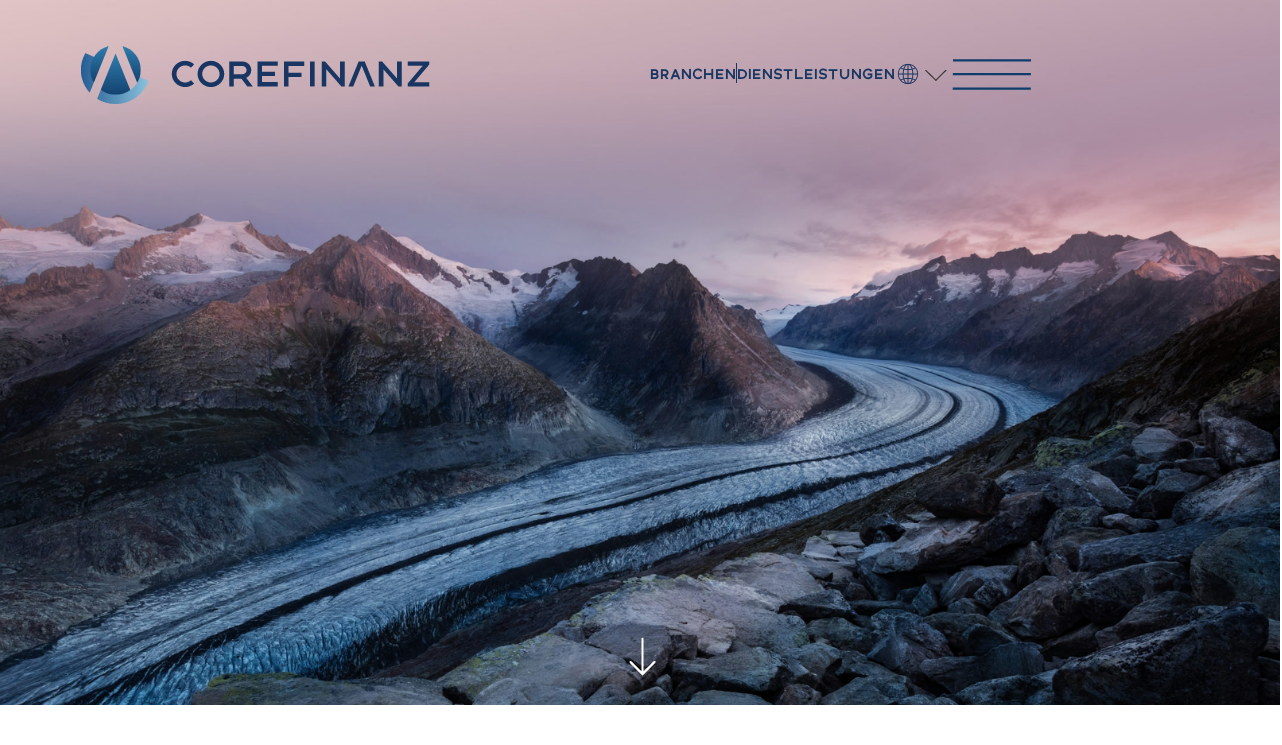

--- FILE ---
content_type: text/html; charset=UTF-8
request_url: https://www.corefinanz.ch/
body_size: 31303
content:
<!doctype html>
<html lang="de-DE">
<head>
	<meta name="theme-color" content="currentcolor">
	<meta charset="UTF-8">
		<meta name="viewport" content="width=device-width, initial-scale=1">
	<link rel="profile" href="http://gmpg.org/xfn/11">
	<title>Massgeschneiderte Betriebs-, Immobilien- &amp; Infrastrukturfinanzierung – Corefinanz AG</title>
<link rel="alternate" hreflang="de" href="https://www.corefinanz.ch/" />
<link rel="alternate" hreflang="en" href="https://www.corefinanz.ch/en/" />
<link rel="alternate" hreflang="x-default" href="https://www.corefinanz.ch/" />
<meta name="description" content="Corefinanz AG ist Ihr unabhängiger Partner für Betriebs-, Immobilien- und Infrastrukturfinanzierung in der Schweiz. Für Immobilieninvestoren, ÖRK-nahe Betriebe und KMU. Persönlich. Lösungsorientiert. Effizient.">
<meta name="robots" content="index, follow, max-snippet:-1, max-image-preview:large, max-video-preview:-1">
<link rel="canonical" href="https://corefinanz.ch/">
<script id="website-schema" type="application/ld+json">{"@context":"https:\/\/schema.org","@type":"WebSite","name":"Corefinanz","alternateName":"Corefinanz","description":"","url":"https:\/\/www.corefinanz.ch"}</script>
<meta property="og:url" content="https://www.corefinanz.ch/">
<meta property="og:site_name" content="Corefinanz">
<meta property="og:locale" content="de_DE">
<meta property="og:locale:alternate" content="en_US">
<meta property="og:type" content="website">
<meta property="og:title" content="Corefinanz AG – Ihr Partner für Immobilien- und Infrastrukturfinanzierung">
<meta property="og:description" content="Unabhängige Beratung und Kapitalvermittlung für Immobilieninvestoren, ÖRK-nahe Betriebe und KMU. Jetzt unverbindlich beraten lassen.">
<meta property="og:image" content="https://www.corefinanz.ch/wp-content/uploads/2024/09/Corefinanz.png">
<meta property="og:image:secure_url" content="https://www.corefinanz.ch/wp-content/uploads/2024/09/Corefinanz.png">
<meta property="og:image:width" content="1000">
<meta property="og:image:height" content="1000">
<meta property="fb:pages" content="">
<meta property="fb:admins" content="">
<meta property="fb:app_id" content="">
<meta name="twitter:card" content="summary">
<meta name="twitter:site" content="">
<meta name="twitter:creator" content="">
<meta name="twitter:title" content="Corefinanz AG – Ihr Partner für Immobilien- und Infrastrukturfinanzierung">
<meta name="twitter:description" content="Unabhängige Beratung und Kapitalvermittlung für Immobilieninvestoren, ÖRK-nahe Betriebe und KMU. Jetzt unverbindlich beraten lassen.">
<meta name="twitter:image" content="https://www.corefinanz.ch/wp-content/uploads/2024/09/Corefinanz-1.png">
<link rel="alternate" type="application/rss+xml" title="Corefinanz &raquo; Feed" href="https://www.corefinanz.ch/feed/" />
<link rel="alternate" type="application/rss+xml" title="Corefinanz &raquo; Kommentar-Feed" href="https://www.corefinanz.ch/comments/feed/" />
<script type="application/ld+json">{"@context":"https:\/\/schema.org","@type":"Organization","name":"Corefinanz","url":"https:\/\/www.corefinanz.ch","alternateName":"Corefinanz","description":"Corefinanz"}</script>
		<link rel="alternate" title="oEmbed (JSON)" type="application/json+oembed" href="https://www.corefinanz.ch/wp-json/oembed/1.0/embed?url=https%3A%2F%2Fwww.corefinanz.ch%2F" />
<link rel="alternate" title="oEmbed (XML)" type="text/xml+oembed" href="https://www.corefinanz.ch/wp-json/oembed/1.0/embed?url=https%3A%2F%2Fwww.corefinanz.ch%2F&#038;format=xml" />
<style id='wp-img-auto-sizes-contain-inline-css' type='text/css'>
img:is([sizes=auto i],[sizes^="auto," i]){contain-intrinsic-size:3000px 1500px}
/*# sourceURL=wp-img-auto-sizes-contain-inline-css */
</style>
<style id='wp-emoji-styles-inline-css' type='text/css'>

	img.wp-smiley, img.emoji {
		display: inline !important;
		border: none !important;
		box-shadow: none !important;
		height: 1em !important;
		width: 1em !important;
		margin: 0 0.07em !important;
		vertical-align: -0.1em !important;
		background: none !important;
		padding: 0 !important;
	}
/*# sourceURL=wp-emoji-styles-inline-css */
</style>
<style id='classic-theme-styles-inline-css' type='text/css'>
/*! This file is auto-generated */
.wp-block-button__link{color:#fff;background-color:#32373c;border-radius:9999px;box-shadow:none;text-decoration:none;padding:calc(.667em + 2px) calc(1.333em + 2px);font-size:1.125em}.wp-block-file__button{background:#32373c;color:#fff;text-decoration:none}
/*# sourceURL=/wp-includes/css/classic-themes.min.css */
</style>
<style id='safe-svg-svg-icon-style-inline-css' type='text/css'>
.safe-svg-cover{text-align:center}.safe-svg-cover .safe-svg-inside{display:inline-block;max-width:100%}.safe-svg-cover svg{fill:currentColor;height:100%;max-height:100%;max-width:100%;width:100%}

/*# sourceURL=https://www.corefinanz.ch/wp-content/plugins/safe-svg/dist/safe-svg-block-frontend.css */
</style>
<link rel='stylesheet' id='jet-engine-frontend-css' href='https://www.corefinanz.ch/wp-content/plugins/jet-engine/assets/css/frontend.css?ver=3.8.2.1' type='text/css' media='all' />
<style id='global-styles-inline-css' type='text/css'>
:root{--wp--preset--aspect-ratio--square: 1;--wp--preset--aspect-ratio--4-3: 4/3;--wp--preset--aspect-ratio--3-4: 3/4;--wp--preset--aspect-ratio--3-2: 3/2;--wp--preset--aspect-ratio--2-3: 2/3;--wp--preset--aspect-ratio--16-9: 16/9;--wp--preset--aspect-ratio--9-16: 9/16;--wp--preset--color--black: #000000;--wp--preset--color--cyan-bluish-gray: #abb8c3;--wp--preset--color--white: #ffffff;--wp--preset--color--pale-pink: #f78da7;--wp--preset--color--vivid-red: #cf2e2e;--wp--preset--color--luminous-vivid-orange: #ff6900;--wp--preset--color--luminous-vivid-amber: #fcb900;--wp--preset--color--light-green-cyan: #7bdcb5;--wp--preset--color--vivid-green-cyan: #00d084;--wp--preset--color--pale-cyan-blue: #8ed1fc;--wp--preset--color--vivid-cyan-blue: #0693e3;--wp--preset--color--vivid-purple: #9b51e0;--wp--preset--gradient--vivid-cyan-blue-to-vivid-purple: linear-gradient(135deg,rgb(6,147,227) 0%,rgb(155,81,224) 100%);--wp--preset--gradient--light-green-cyan-to-vivid-green-cyan: linear-gradient(135deg,rgb(122,220,180) 0%,rgb(0,208,130) 100%);--wp--preset--gradient--luminous-vivid-amber-to-luminous-vivid-orange: linear-gradient(135deg,rgb(252,185,0) 0%,rgb(255,105,0) 100%);--wp--preset--gradient--luminous-vivid-orange-to-vivid-red: linear-gradient(135deg,rgb(255,105,0) 0%,rgb(207,46,46) 100%);--wp--preset--gradient--very-light-gray-to-cyan-bluish-gray: linear-gradient(135deg,rgb(238,238,238) 0%,rgb(169,184,195) 100%);--wp--preset--gradient--cool-to-warm-spectrum: linear-gradient(135deg,rgb(74,234,220) 0%,rgb(151,120,209) 20%,rgb(207,42,186) 40%,rgb(238,44,130) 60%,rgb(251,105,98) 80%,rgb(254,248,76) 100%);--wp--preset--gradient--blush-light-purple: linear-gradient(135deg,rgb(255,206,236) 0%,rgb(152,150,240) 100%);--wp--preset--gradient--blush-bordeaux: linear-gradient(135deg,rgb(254,205,165) 0%,rgb(254,45,45) 50%,rgb(107,0,62) 100%);--wp--preset--gradient--luminous-dusk: linear-gradient(135deg,rgb(255,203,112) 0%,rgb(199,81,192) 50%,rgb(65,88,208) 100%);--wp--preset--gradient--pale-ocean: linear-gradient(135deg,rgb(255,245,203) 0%,rgb(182,227,212) 50%,rgb(51,167,181) 100%);--wp--preset--gradient--electric-grass: linear-gradient(135deg,rgb(202,248,128) 0%,rgb(113,206,126) 100%);--wp--preset--gradient--midnight: linear-gradient(135deg,rgb(2,3,129) 0%,rgb(40,116,252) 100%);--wp--preset--font-size--small: 13px;--wp--preset--font-size--medium: 20px;--wp--preset--font-size--large: 36px;--wp--preset--font-size--x-large: 42px;--wp--preset--spacing--20: 0.44rem;--wp--preset--spacing--30: 0.67rem;--wp--preset--spacing--40: 1rem;--wp--preset--spacing--50: 1.5rem;--wp--preset--spacing--60: 2.25rem;--wp--preset--spacing--70: 3.38rem;--wp--preset--spacing--80: 5.06rem;--wp--preset--shadow--natural: 6px 6px 9px rgba(0, 0, 0, 0.2);--wp--preset--shadow--deep: 12px 12px 50px rgba(0, 0, 0, 0.4);--wp--preset--shadow--sharp: 6px 6px 0px rgba(0, 0, 0, 0.2);--wp--preset--shadow--outlined: 6px 6px 0px -3px rgb(255, 255, 255), 6px 6px rgb(0, 0, 0);--wp--preset--shadow--crisp: 6px 6px 0px rgb(0, 0, 0);}:where(.is-layout-flex){gap: 0.5em;}:where(.is-layout-grid){gap: 0.5em;}body .is-layout-flex{display: flex;}.is-layout-flex{flex-wrap: wrap;align-items: center;}.is-layout-flex > :is(*, div){margin: 0;}body .is-layout-grid{display: grid;}.is-layout-grid > :is(*, div){margin: 0;}:where(.wp-block-columns.is-layout-flex){gap: 2em;}:where(.wp-block-columns.is-layout-grid){gap: 2em;}:where(.wp-block-post-template.is-layout-flex){gap: 1.25em;}:where(.wp-block-post-template.is-layout-grid){gap: 1.25em;}.has-black-color{color: var(--wp--preset--color--black) !important;}.has-cyan-bluish-gray-color{color: var(--wp--preset--color--cyan-bluish-gray) !important;}.has-white-color{color: var(--wp--preset--color--white) !important;}.has-pale-pink-color{color: var(--wp--preset--color--pale-pink) !important;}.has-vivid-red-color{color: var(--wp--preset--color--vivid-red) !important;}.has-luminous-vivid-orange-color{color: var(--wp--preset--color--luminous-vivid-orange) !important;}.has-luminous-vivid-amber-color{color: var(--wp--preset--color--luminous-vivid-amber) !important;}.has-light-green-cyan-color{color: var(--wp--preset--color--light-green-cyan) !important;}.has-vivid-green-cyan-color{color: var(--wp--preset--color--vivid-green-cyan) !important;}.has-pale-cyan-blue-color{color: var(--wp--preset--color--pale-cyan-blue) !important;}.has-vivid-cyan-blue-color{color: var(--wp--preset--color--vivid-cyan-blue) !important;}.has-vivid-purple-color{color: var(--wp--preset--color--vivid-purple) !important;}.has-black-background-color{background-color: var(--wp--preset--color--black) !important;}.has-cyan-bluish-gray-background-color{background-color: var(--wp--preset--color--cyan-bluish-gray) !important;}.has-white-background-color{background-color: var(--wp--preset--color--white) !important;}.has-pale-pink-background-color{background-color: var(--wp--preset--color--pale-pink) !important;}.has-vivid-red-background-color{background-color: var(--wp--preset--color--vivid-red) !important;}.has-luminous-vivid-orange-background-color{background-color: var(--wp--preset--color--luminous-vivid-orange) !important;}.has-luminous-vivid-amber-background-color{background-color: var(--wp--preset--color--luminous-vivid-amber) !important;}.has-light-green-cyan-background-color{background-color: var(--wp--preset--color--light-green-cyan) !important;}.has-vivid-green-cyan-background-color{background-color: var(--wp--preset--color--vivid-green-cyan) !important;}.has-pale-cyan-blue-background-color{background-color: var(--wp--preset--color--pale-cyan-blue) !important;}.has-vivid-cyan-blue-background-color{background-color: var(--wp--preset--color--vivid-cyan-blue) !important;}.has-vivid-purple-background-color{background-color: var(--wp--preset--color--vivid-purple) !important;}.has-black-border-color{border-color: var(--wp--preset--color--black) !important;}.has-cyan-bluish-gray-border-color{border-color: var(--wp--preset--color--cyan-bluish-gray) !important;}.has-white-border-color{border-color: var(--wp--preset--color--white) !important;}.has-pale-pink-border-color{border-color: var(--wp--preset--color--pale-pink) !important;}.has-vivid-red-border-color{border-color: var(--wp--preset--color--vivid-red) !important;}.has-luminous-vivid-orange-border-color{border-color: var(--wp--preset--color--luminous-vivid-orange) !important;}.has-luminous-vivid-amber-border-color{border-color: var(--wp--preset--color--luminous-vivid-amber) !important;}.has-light-green-cyan-border-color{border-color: var(--wp--preset--color--light-green-cyan) !important;}.has-vivid-green-cyan-border-color{border-color: var(--wp--preset--color--vivid-green-cyan) !important;}.has-pale-cyan-blue-border-color{border-color: var(--wp--preset--color--pale-cyan-blue) !important;}.has-vivid-cyan-blue-border-color{border-color: var(--wp--preset--color--vivid-cyan-blue) !important;}.has-vivid-purple-border-color{border-color: var(--wp--preset--color--vivid-purple) !important;}.has-vivid-cyan-blue-to-vivid-purple-gradient-background{background: var(--wp--preset--gradient--vivid-cyan-blue-to-vivid-purple) !important;}.has-light-green-cyan-to-vivid-green-cyan-gradient-background{background: var(--wp--preset--gradient--light-green-cyan-to-vivid-green-cyan) !important;}.has-luminous-vivid-amber-to-luminous-vivid-orange-gradient-background{background: var(--wp--preset--gradient--luminous-vivid-amber-to-luminous-vivid-orange) !important;}.has-luminous-vivid-orange-to-vivid-red-gradient-background{background: var(--wp--preset--gradient--luminous-vivid-orange-to-vivid-red) !important;}.has-very-light-gray-to-cyan-bluish-gray-gradient-background{background: var(--wp--preset--gradient--very-light-gray-to-cyan-bluish-gray) !important;}.has-cool-to-warm-spectrum-gradient-background{background: var(--wp--preset--gradient--cool-to-warm-spectrum) !important;}.has-blush-light-purple-gradient-background{background: var(--wp--preset--gradient--blush-light-purple) !important;}.has-blush-bordeaux-gradient-background{background: var(--wp--preset--gradient--blush-bordeaux) !important;}.has-luminous-dusk-gradient-background{background: var(--wp--preset--gradient--luminous-dusk) !important;}.has-pale-ocean-gradient-background{background: var(--wp--preset--gradient--pale-ocean) !important;}.has-electric-grass-gradient-background{background: var(--wp--preset--gradient--electric-grass) !important;}.has-midnight-gradient-background{background: var(--wp--preset--gradient--midnight) !important;}.has-small-font-size{font-size: var(--wp--preset--font-size--small) !important;}.has-medium-font-size{font-size: var(--wp--preset--font-size--medium) !important;}.has-large-font-size{font-size: var(--wp--preset--font-size--large) !important;}.has-x-large-font-size{font-size: var(--wp--preset--font-size--x-large) !important;}
:where(.wp-block-post-template.is-layout-flex){gap: 1.25em;}:where(.wp-block-post-template.is-layout-grid){gap: 1.25em;}
:where(.wp-block-term-template.is-layout-flex){gap: 1.25em;}:where(.wp-block-term-template.is-layout-grid){gap: 1.25em;}
:where(.wp-block-columns.is-layout-flex){gap: 2em;}:where(.wp-block-columns.is-layout-grid){gap: 2em;}
:root :where(.wp-block-pullquote){font-size: 1.5em;line-height: 1.6;}
/*# sourceURL=global-styles-inline-css */
</style>
<link rel='stylesheet' id='wpml-legacy-horizontal-list-0-css' href='https://www.corefinanz.ch/wp-content/plugins/sitepress-multilingual-cms/templates/language-switchers/legacy-list-horizontal/style.min.css?ver=1' type='text/css' media='all' />
<link rel='stylesheet' id='wpml-menu-item-0-css' href='https://www.corefinanz.ch/wp-content/plugins/sitepress-multilingual-cms/templates/language-switchers/menu-item/style.min.css?ver=1' type='text/css' media='all' />
<link rel='stylesheet' id='d4d-theme-theme-style-css' href='https://www.corefinanz.ch/wp-content/themes/d4d-theme/theme.min.css?ver=2.2.0' type='text/css' media='all' />
<link rel='stylesheet' id='d4d-theme-child-style-css' href='https://www.corefinanz.ch/wp-content/themes/d4d-theme-child/style.css?ver=1.0.0' type='text/css' media='all' />
<link rel='stylesheet' id='d4d-textdomain-css' href='https://www.corefinanz.ch/wp-content/themes/d4d-theme/style.min.css?ver=2.2.0' type='text/css' media='all' />
<link rel='stylesheet' id='e-animation-fadeIn-css' href='https://www.corefinanz.ch/wp-content/plugins/elementor/assets/lib/animations/styles/fadeIn.min.css?ver=3.34.0' type='text/css' media='all' />
<link rel='stylesheet' id='elementor-frontend-css' href='https://www.corefinanz.ch/wp-content/uploads/elementor/css/custom-frontend.min.css?ver=1768705994' type='text/css' media='all' />
<link rel='stylesheet' id='widget-image-css' href='https://www.corefinanz.ch/wp-content/plugins/elementor/assets/css/widget-image.min.css?ver=3.34.0' type='text/css' media='all' />
<link rel='stylesheet' id='widget-icon-list-css' href='https://www.corefinanz.ch/wp-content/uploads/elementor/css/custom-widget-icon-list.min.css?ver=1768705994' type='text/css' media='all' />
<link rel='stylesheet' id='widget-nav-menu-css' href='https://www.corefinanz.ch/wp-content/uploads/elementor/css/custom-pro-widget-nav-menu.min.css?ver=1768705994' type='text/css' media='all' />
<link rel='stylesheet' id='e-sticky-css' href='https://www.corefinanz.ch/wp-content/plugins/elementor-pro/assets/css/modules/sticky.min.css?ver=3.34.0' type='text/css' media='all' />
<link rel='stylesheet' id='widget-heading-css' href='https://www.corefinanz.ch/wp-content/plugins/elementor/assets/css/widget-heading.min.css?ver=3.34.0' type='text/css' media='all' />
<link rel='stylesheet' id='e-animation-fadeInRight-css' href='https://www.corefinanz.ch/wp-content/plugins/elementor/assets/lib/animations/styles/fadeInRight.min.css?ver=3.34.0' type='text/css' media='all' />
<link rel='stylesheet' id='e-popup-css' href='https://www.corefinanz.ch/wp-content/plugins/elementor-pro/assets/css/conditionals/popup.min.css?ver=3.34.0' type='text/css' media='all' />
<link rel='stylesheet' id='elementor-icons-css' href='https://www.corefinanz.ch/wp-content/plugins/elementor/assets/lib/eicons/css/elementor-icons.min.css?ver=5.45.0' type='text/css' media='all' />
<link rel='stylesheet' id='elementor-post-6-css' href='https://www.corefinanz.ch/wp-content/uploads/elementor/css/post-6.css?ver=1768705995' type='text/css' media='all' />
<link rel='stylesheet' id='post-grid-elementor-addon-main-css' href='https://www.corefinanz.ch/wp-content/plugins/d4d-aktuelles/assets/css/main.css?ver=1.0.2' type='text/css' media='all' />
<link rel='stylesheet' id='she-header-style-css' href='https://www.corefinanz.ch/wp-content/plugins/sticky-header-effects-for-elementor/assets/css/she-header-style.css?ver=2.1.6' type='text/css' media='all' />
<link rel='stylesheet' id='swiper-css' href='https://www.corefinanz.ch/wp-content/plugins/elementor/assets/lib/swiper/v8/css/swiper.min.css?ver=8.4.5' type='text/css' media='all' />
<link rel='stylesheet' id='e-swiper-css' href='https://www.corefinanz.ch/wp-content/plugins/elementor/assets/css/conditionals/e-swiper.min.css?ver=3.34.0' type='text/css' media='all' />
<link rel='stylesheet' id='widget-slides-css' href='https://www.corefinanz.ch/wp-content/uploads/elementor/css/custom-pro-widget-slides.min.css?ver=1768705994' type='text/css' media='all' />
<link rel='stylesheet' id='e-animation-bounce-css' href='https://www.corefinanz.ch/wp-content/plugins/elementor/assets/lib/animations/styles/bounce.min.css?ver=3.34.0' type='text/css' media='all' />
<link rel='stylesheet' id='e-animation-grow-css' href='https://www.corefinanz.ch/wp-content/plugins/elementor/assets/lib/animations/styles/e-animation-grow.min.css?ver=3.34.0' type='text/css' media='all' />
<link rel='stylesheet' id='widget-spacer-css' href='https://www.corefinanz.ch/wp-content/plugins/elementor/assets/css/widget-spacer.min.css?ver=3.34.0' type='text/css' media='all' />
<link rel='stylesheet' id='widget-icon-box-css' href='https://www.corefinanz.ch/wp-content/uploads/elementor/css/custom-widget-icon-box.min.css?ver=1768705994' type='text/css' media='all' />
<link rel='stylesheet' id='widget-call-to-action-css' href='https://www.corefinanz.ch/wp-content/uploads/elementor/css/custom-pro-widget-call-to-action.min.css?ver=1768705994' type='text/css' media='all' />
<link rel='stylesheet' id='e-transitions-css' href='https://www.corefinanz.ch/wp-content/plugins/elementor-pro/assets/css/conditionals/transitions.min.css?ver=3.34.0' type='text/css' media='all' />
<link rel='stylesheet' id='widget-loop-common-css' href='https://www.corefinanz.ch/wp-content/plugins/elementor-pro/assets/css/widget-loop-common.min.css?ver=3.34.0' type='text/css' media='all' />
<link rel='stylesheet' id='widget-loop-grid-css' href='https://www.corefinanz.ch/wp-content/uploads/elementor/css/custom-pro-widget-loop-grid.min.css?ver=1768705994' type='text/css' media='all' />
<link rel='stylesheet' id='widget-counter-css' href='https://www.corefinanz.ch/wp-content/plugins/elementor/assets/css/widget-counter.min.css?ver=3.34.0' type='text/css' media='all' />
<link rel='stylesheet' id='jet-elements-css' href='https://www.corefinanz.ch/wp-content/plugins/jet-elements/assets/css/jet-elements.css?ver=2.7.12.3' type='text/css' media='all' />
<link rel='stylesheet' id='jet-carousel-css' href='https://www.corefinanz.ch/wp-content/plugins/jet-elements/assets/css/addons/jet-carousel.css?ver=2.7.12.3' type='text/css' media='all' />
<link rel='stylesheet' id='jet-carousel-skin-css' href='https://www.corefinanz.ch/wp-content/plugins/jet-elements/assets/css/skin/jet-carousel.css?ver=2.7.12.3' type='text/css' media='all' />
<link rel='stylesheet' id='jet-banner-css' href='https://www.corefinanz.ch/wp-content/plugins/jet-elements/assets/css/addons/jet-banner.css?ver=2.7.12.3' type='text/css' media='all' />
<link rel='stylesheet' id='elementor-post-14307-css' href='https://www.corefinanz.ch/wp-content/uploads/elementor/css/post-14307.css?ver=1768706025' type='text/css' media='all' />
<link rel='stylesheet' id='elementor-post-10-css' href='https://www.corefinanz.ch/wp-content/uploads/elementor/css/post-10.css?ver=1768706025' type='text/css' media='all' />
<link rel='stylesheet' id='elementor-post-36-css' href='https://www.corefinanz.ch/wp-content/uploads/elementor/css/post-36.css?ver=1768706025' type='text/css' media='all' />
<link rel='stylesheet' id='elementor-post-5237-css' href='https://www.corefinanz.ch/wp-content/uploads/elementor/css/post-5237.css?ver=1768705995' type='text/css' media='all' />
<link rel='stylesheet' id='elementor-gf-local-roboto-css' href='https://www.corefinanz.ch/wp-content/uploads/elementor/google-fonts/css/roboto.css?ver=1753458068' type='text/css' media='all' />
<link rel='stylesheet' id='elementor-gf-local-robotoslab-css' href='https://www.corefinanz.ch/wp-content/uploads/elementor/google-fonts/css/robotoslab.css?ver=1753458069' type='text/css' media='all' />
<link rel='stylesheet' id='elementor-icons-shared-0-css' href='https://www.corefinanz.ch/wp-content/plugins/elementor/assets/lib/font-awesome/css/fontawesome.min.css?ver=5.15.3' type='text/css' media='all' />
<link rel='stylesheet' id='elementor-icons-fa-solid-css' href='https://www.corefinanz.ch/wp-content/plugins/elementor/assets/lib/font-awesome/css/solid.min.css?ver=5.15.3' type='text/css' media='all' />
<script type="text/javascript" id="wpml-cookie-js-extra">
/* <![CDATA[ */
var wpml_cookies = {"wp-wpml_current_language":{"value":"de","expires":1,"path":"/"}};
var wpml_cookies = {"wp-wpml_current_language":{"value":"de","expires":1,"path":"/"}};
//# sourceURL=wpml-cookie-js-extra
/* ]]> */
</script>
<script type="text/javascript" src="https://www.corefinanz.ch/wp-content/plugins/sitepress-multilingual-cms/res/js/cookies/language-cookie.js?ver=476000" id="wpml-cookie-js" defer="defer" data-wp-strategy="defer"></script>
<script type="text/javascript" src="https://www.corefinanz.ch/wp-includes/js/jquery/jquery.min.js?ver=3.7.1" id="jquery-core-js"></script>
<script type="text/javascript" src="https://www.corefinanz.ch/wp-includes/js/jquery/jquery-migrate.min.js?ver=3.4.1" id="jquery-migrate-js"></script>
<script type="text/javascript" src="https://www.corefinanz.ch/wp-content/plugins/sticky-header-effects-for-elementor/assets/js/she-header.js?ver=2.1.6" id="she-header-js"></script>
<link rel="https://api.w.org/" href="https://www.corefinanz.ch/wp-json/" /><link rel="alternate" title="JSON" type="application/json" href="https://www.corefinanz.ch/wp-json/wp/v2/pages/14307" /><link rel="EditURI" type="application/rsd+xml" title="RSD" href="https://www.corefinanz.ch/xmlrpc.php?rsd" />
<meta name="generator" content="WordPress 6.9" />
<link rel='shortlink' href='https://www.corefinanz.ch/' />
<meta name="generator" content="WPML ver:4.7.6 stt:1,3;" />
<meta name="generator" content="Elementor 3.34.0; features: additional_custom_breakpoints; settings: css_print_method-external, google_font-enabled, font_display-swap">
			<style>
				.e-con.e-parent:nth-of-type(n+4):not(.e-lazyloaded):not(.e-no-lazyload),
				.e-con.e-parent:nth-of-type(n+4):not(.e-lazyloaded):not(.e-no-lazyload) * {
					background-image: none !important;
				}
				@media screen and (max-height: 1024px) {
					.e-con.e-parent:nth-of-type(n+3):not(.e-lazyloaded):not(.e-no-lazyload),
					.e-con.e-parent:nth-of-type(n+3):not(.e-lazyloaded):not(.e-no-lazyload) * {
						background-image: none !important;
					}
				}
				@media screen and (max-height: 640px) {
					.e-con.e-parent:nth-of-type(n+2):not(.e-lazyloaded):not(.e-no-lazyload),
					.e-con.e-parent:nth-of-type(n+2):not(.e-lazyloaded):not(.e-no-lazyload) * {
						background-image: none !important;
					}
				}
			</style>
			<script>
!function(e){"use strict";var t=e&&e.namespace;if(t&&e.profileId&&e.cdn){var i=window[t];if(i&&Array.isArray(i)||(i=window[t]=[]),!i.initialized&&!i._loaded)if(i._loaded)console&&console.warn("[Radar] Duplicate initialization attempted");else{i._loaded=!0;["track","page","identify","group","alias","ready","debug","on","off","once","trackClick","trackSubmit","trackLink","trackForm","pageview","screen","reset","register","setAnonymousId","addSourceMiddleware","addIntegrationMiddleware","addDestinationMiddleware","giveCookieConsent"].forEach((function(Functione){var a;i[e]=(a=e,function(){var e=window[t];if(e.initialized)return e[a].apply(e,arguments);var i=[].slice.call(arguments);return i.unshift(a),e.push(i),e})})),-1===e.apiEndpoint.indexOf("http")&&(e.apiEndpoint="https://"+e.apiEndpoint),i.bootstrap=function(){var t,i=document.createElement("script");i.async=!0,i.type="text/javascript",i.id="__radar__",i.setAttribute("data-settings",JSON.stringify(e)),i.src=[-1!==(t=e.cdn).indexOf("http")?"":"https://",t,"/releases/latest/radar.min.js"].join("");var a=document.scripts[0];a.parentNode.insertBefore(i,a)},i.bootstrap()}}else"undefined"!=typeof console&&console.error("[Radar] Configuration incomplete")}({
  "apiEndpoint": "radar.snitcher.com",
  "cdn": "cdn.snitcher.com",
  "namespace": "Snitcher",
  "profileId": "8436336"
});
</script>
<link rel="icon" href="https://www.corefinanz.ch/wp-content/uploads/2022/06/cropped-fave-32x32.png" sizes="32x32" />
<link rel="icon" href="https://www.corefinanz.ch/wp-content/uploads/2022/06/cropped-fave-192x192.png" sizes="192x192" />
<link rel="apple-touch-icon" href="https://www.corefinanz.ch/wp-content/uploads/2022/06/cropped-fave-180x180.png" />
<meta name="msapplication-TileImage" content="https://www.corefinanz.ch/wp-content/uploads/2022/06/cropped-fave-270x270.png" />

<script async src='https://www.googletagmanager.com/gtag/js?id=G-XB0WWG7DSY'></script><script>
window.dataLayer = window.dataLayer || [];
function gtag(){dataLayer.push(arguments);}gtag('js', new Date());
gtag('set', 'cookie_domain', 'auto');
gtag('set', 'cookie_flags', 'SameSite=None;Secure');
window.addEventListener('load', function () {
    var links = document.querySelectorAll('a');
    for (let i = 0; i < links.length; i++) {
        links[i].addEventListener('click', function(e) {
            var n = this.href.includes('www.corefinanz.ch');
            if (n == false) {
                gtag('event', 'click', {'event_category': 'external links','event_label' : this.href});
            }
        });
        }
    });
    window.addEventListener('load', function () {
        var donwload_links = document.querySelectorAll('a');
        for (let j = 0; j < donwload_links.length; j++) {
            donwload_links[j].addEventListener('click', function(e) {
                var down = this.href.match(/.*\.(pdf)(\?.*)?$/);
                if (down != null) {
                    gtag('event', 'click', {'event_category': 'downloads','event_label' : this.href});
                }
            });
            }
        });
    
 gtag('config', 'G-XB0WWG7DSY' , {});

</script>
</head>
<body class="home wp-singular page-template-default page page-id-14307 wp-theme-d4d-theme wp-child-theme-d4d-theme-child eio-default esm-default elementor-default elementor-kit-6 elementor-page elementor-page-14307">

			<header data-elementor-type="header" data-elementor-id="10" class="elementor elementor-10 elementor-location-header" data-elementor-post-type="elementor_library">
			<div class="elementor-element elementor-element-c642f19 d4d-header she-header-yes e-flex e-con-boxed e-con e-parent" data-id="c642f19" data-element_type="container" data-settings="{&quot;background_background&quot;:&quot;classic&quot;,&quot;sticky&quot;:&quot;top&quot;,&quot;transparent&quot;:&quot;yes&quot;,&quot;shrink_header&quot;:&quot;yes&quot;,&quot;custom_height_header&quot;:{&quot;unit&quot;:&quot;px&quot;,&quot;size&quot;:80,&quot;sizes&quot;:[]},&quot;jet_parallax_layout_list&quot;:[],&quot;sticky_on&quot;:[&quot;desktop&quot;,&quot;tablet&quot;,&quot;mobile&quot;],&quot;sticky_offset&quot;:0,&quot;sticky_effects_offset&quot;:0,&quot;sticky_anchor_link_offset&quot;:0,&quot;transparent_on&quot;:[&quot;desktop&quot;,&quot;tablet&quot;,&quot;mobile&quot;],&quot;scroll_distance&quot;:{&quot;unit&quot;:&quot;px&quot;,&quot;size&quot;:60,&quot;sizes&quot;:[]},&quot;scroll_distance_tablet&quot;:{&quot;unit&quot;:&quot;px&quot;,&quot;size&quot;:&quot;&quot;,&quot;sizes&quot;:[]},&quot;scroll_distance_mobile&quot;:{&quot;unit&quot;:&quot;px&quot;,&quot;size&quot;:&quot;&quot;,&quot;sizes&quot;:[]},&quot;she_offset_top&quot;:{&quot;unit&quot;:&quot;px&quot;,&quot;size&quot;:0,&quot;sizes&quot;:[]},&quot;she_offset_top_tablet&quot;:{&quot;unit&quot;:&quot;px&quot;,&quot;size&quot;:&quot;&quot;,&quot;sizes&quot;:[]},&quot;she_offset_top_mobile&quot;:{&quot;unit&quot;:&quot;px&quot;,&quot;size&quot;:&quot;&quot;,&quot;sizes&quot;:[]},&quot;she_width&quot;:{&quot;unit&quot;:&quot;%&quot;,&quot;size&quot;:100,&quot;sizes&quot;:[]},&quot;she_width_tablet&quot;:{&quot;unit&quot;:&quot;px&quot;,&quot;size&quot;:&quot;&quot;,&quot;sizes&quot;:[]},&quot;she_width_mobile&quot;:{&quot;unit&quot;:&quot;px&quot;,&quot;size&quot;:&quot;&quot;,&quot;sizes&quot;:[]},&quot;she_padding&quot;:{&quot;unit&quot;:&quot;px&quot;,&quot;top&quot;:0,&quot;right&quot;:&quot;&quot;,&quot;bottom&quot;:0,&quot;left&quot;:&quot;&quot;,&quot;isLinked&quot;:true},&quot;she_padding_tablet&quot;:{&quot;unit&quot;:&quot;px&quot;,&quot;top&quot;:&quot;&quot;,&quot;right&quot;:&quot;&quot;,&quot;bottom&quot;:&quot;&quot;,&quot;left&quot;:&quot;&quot;,&quot;isLinked&quot;:true},&quot;she_padding_mobile&quot;:{&quot;unit&quot;:&quot;px&quot;,&quot;top&quot;:&quot;&quot;,&quot;right&quot;:&quot;&quot;,&quot;bottom&quot;:&quot;&quot;,&quot;left&quot;:&quot;&quot;,&quot;isLinked&quot;:true},&quot;custom_height_header_tablet&quot;:{&quot;unit&quot;:&quot;px&quot;,&quot;size&quot;:&quot;&quot;,&quot;sizes&quot;:[]},&quot;custom_height_header_mobile&quot;:{&quot;unit&quot;:&quot;px&quot;,&quot;size&quot;:&quot;&quot;,&quot;sizes&quot;:[]}}">
					<div class="e-con-inner">
		<div class="elementor-element elementor-element-fe8cd10 e-con-full e-flex e-con e-child" data-id="fe8cd10" data-element_type="container" data-settings="{&quot;jet_parallax_layout_list&quot;:[]}">
				<div class="elementor-element elementor-element-12a7f65 elementor-invisible elementor-widget elementor-widget-image" data-id="12a7f65" data-element_type="widget" data-settings="{&quot;_animation&quot;:&quot;fadeIn&quot;}" data-widget_type="image.default">
				<div class="elementor-widget-container">
																<a href="https://www.corefinanz.ch">
							<img width="268" height="46" src="https://www.corefinanz.ch/wp-content/uploads/2022/05/core-finanz-logo.svg" class="attachment-full size-full wp-image-127" alt="" />								</a>
															</div>
				</div>
				</div>
		<div class="elementor-element elementor-element-1b97df3 e-con-full e-flex e-con e-child" data-id="1b97df3" data-element_type="container" data-settings="{&quot;jet_parallax_layout_list&quot;:[]}">
				<div class="elementor-element elementor-element-bfd4f25 elementor-icon-list--layout-inline elementor-hidden-tablet elementor-hidden-mobile elementor-list-item-link-full_width elementor-invisible elementor-widget elementor-widget-icon-list" data-id="bfd4f25" data-element_type="widget" data-settings="{&quot;_animation&quot;:&quot;fadeIn&quot;}" data-widget_type="icon-list.default">
				<div class="elementor-widget-container">
							<ul class="elementor-icon-list-items elementor-inline-items">
							<li class="elementor-icon-list-item elementor-inline-item">
											<a href="https://www.corefinanz.ch/immobilieninvestoren/">

											<span class="elementor-icon-list-text">BRANCHEN</span>
											</a>
									</li>
								<li class="elementor-icon-list-item elementor-inline-item">
											<a href="/dienstleistungen(">

											<span class="elementor-icon-list-text">DIENSTLEISTUNGEN</span>
											</a>
									</li>
						</ul>
						</div>
				</div>
				<div class="elementor-element elementor-element-a06f47f d4d-wpml elementor-invisible elementor-widget elementor-widget-html" data-id="a06f47f" data-element_type="widget" data-settings="{&quot;_animation&quot;:&quot;fadeIn&quot;}" data-widget_type="html.default">
				<div class="elementor-widget-container">
					<div class="wpml-language-switcher"><ul><li class="menu-item-has-children"><a class="chooselang" href="#"><img src="https://www.corefinanz.ch/wp-content/themes/d4d-theme-child/assets/icon-globe.svg" alt="wpml"></a><ul class="sub-menu"><li><a href="https://www.corefinanz.ch/en/">En</a></li><li><a href="https://www.corefinanz.ch/" class="curr_lang">De</a></li></ul></li></ul></div>				</div>
				</div>
				<div class="elementor-element elementor-element-5dd2997 elementor-nav-menu--stretch elementor-widget__width-initial elementor-nav-menu__text-align-aside elementor-nav-menu--toggle elementor-nav-menu--burger elementor-invisible elementor-widget elementor-widget-nav-menu" data-id="5dd2997" data-element_type="widget" id="hummenu" data-settings="{&quot;layout&quot;:&quot;dropdown&quot;,&quot;submenu_icon&quot;:{&quot;value&quot;:&quot;&lt;i class=\&quot;fas fa-angle-down\&quot; aria-hidden=\&quot;true\&quot;&gt;&lt;\/i&gt;&quot;,&quot;library&quot;:&quot;fa-solid&quot;},&quot;full_width&quot;:&quot;stretch&quot;,&quot;_animation&quot;:&quot;fadeIn&quot;,&quot;toggle&quot;:&quot;burger&quot;}" data-widget_type="nav-menu.default">
				<div class="elementor-widget-container">
							<div class="elementor-menu-toggle" role="button" tabindex="0" aria-label="Menü Umschalter" aria-expanded="false">
			<i aria-hidden="true" role="presentation" class="elementor-menu-toggle__icon--open eicon-menu-bar"></i><i aria-hidden="true" role="presentation" class="elementor-menu-toggle__icon--close eicon-close"></i>		</div>
					<nav class="elementor-nav-menu--dropdown elementor-nav-menu__container" aria-hidden="true">
				<ul id="menu-2-5dd2997" class="elementor-nav-menu"><li class="menu-item menu-item-type-post_type menu-item-object-page menu-item-home current-menu-item page_item page-item-14307 current_page_item menu-item-17332"><a href="https://www.corefinanz.ch/" aria-current="page" class="elementor-item elementor-item-active" tabindex="-1">STARTSEITE</a></li>
<li class="menu-item menu-item-type-post_type menu-item-object-page menu-item-17326"><a href="https://www.corefinanz.ch/immobilieninvestoren/" class="elementor-item" tabindex="-1">UNSERE KUNDINNEN UND KUNDEN</a></li>
<li class="menu-item menu-item-type-post_type menu-item-object-page menu-item-17328"><a href="https://www.corefinanz.ch/dienstleistungen/" class="elementor-item" tabindex="-1">UNSERE LÖSUNGSANSÄTZE</a></li>
<li class="menu-item menu-item-type-post_type menu-item-object-page menu-item-17330"><a href="https://www.corefinanz.ch/karriere/" class="elementor-item" tabindex="-1">DEINE KARRIERE</a></li>
<li class="menu-item menu-item-type-post_type menu-item-object-page menu-item-17327"><a href="https://www.corefinanz.ch/news-blog/" class="elementor-item" tabindex="-1">NEWS</a></li>
<li class="menu-item menu-item-type-post_type menu-item-object-page menu-item-17685"><a href="https://www.corefinanz.ch/team/" class="elementor-item" tabindex="-1">UNSER TEAM</a></li>
<li class="menu-item menu-item-type-post_type menu-item-object-page menu-item-17329"><a href="https://www.corefinanz.ch/kontakt/" class="elementor-item" tabindex="-1">KONTAKTIEREN SIE UNS</a></li>
</ul>			</nav>
						</div>
				</div>
				</div>
					</div>
				</div>
				</header>
		
<main class="site-main post-14307 page type-page status-publish has-post-thumbnail hentry" role="main">
		<div class="page-content">
				<div data-elementor-type="wp-page" data-elementor-id="14307" class="elementor elementor-14307" data-elementor-post-type="page">
						<section class="elementor-section elementor-top-section elementor-element elementor-element-bf29205 elementor-section-full_width elementor-section-height-min-height elementor-section-height-default elementor-section-items-middle" data-id="bf29205" data-element_type="section" data-settings="{&quot;jet_parallax_layout_list&quot;:[]}">
						<div class="elementor-container elementor-column-gap-default">
					<div class="elementor-column elementor-col-100 elementor-top-column elementor-element elementor-element-e5996d7" data-id="e5996d7" data-element_type="column">
			<div class="elementor-widget-wrap elementor-element-populated">
						<div class="elementor-element elementor-element-22b282b animated-slow elementor--h-position-center elementor--v-position-middle elementor-invisible elementor-widget elementor-widget-slides" data-id="22b282b" data-element_type="widget" data-settings="{&quot;navigation&quot;:&quot;none&quot;,&quot;_animation&quot;:&quot;fadeIn&quot;,&quot;transition&quot;:&quot;slide&quot;,&quot;transition_speed&quot;:500}" data-widget_type="slides.default">
				<div class="elementor-widget-container">
									<div class="elementor-swiper">
					<div class="elementor-slides-wrapper elementor-main-swiper swiper" role="region" aria-roledescription="carousel" aria-label="Slider" dir="ltr" data-animation="">
				<div class="swiper-wrapper elementor-slides">
										<div class="elementor-repeater-item-0632594 swiper-slide" role="group" aria-roledescription="slide"><div class="swiper-slide-bg elementor-ken-burns elementor-ken-burns--in" role="img" aria-label="Finanzierungsstrategie Zinsabsicherung"></div><div class="elementor-background-overlay"></div><div class="swiper-slide-inner" ><div class="swiper-slide-contents"><h1 class="elementor-slide-heading"><b>COREFINANZ</b><br>FREMDFINANZIERUNG MIT WEITSICHT</h1><h1 class="elementor-slide-description">Beratung & Finanzierung</h1></div></div></div>				</div>
							</div>
				</div>
								</div>
				</div>
				<div class="elementor-element elementor-element-d35bcdc elementor-absolute animated-slow elementor-view-default elementor-invisible elementor-widget elementor-widget-icon" data-id="d35bcdc" data-element_type="widget" data-settings="{&quot;_position&quot;:&quot;absolute&quot;,&quot;_animation&quot;:&quot;bounce&quot;,&quot;_animation_delay&quot;:300}" data-widget_type="icon.default">
				<div class="elementor-widget-container">
							<div class="elementor-icon-wrapper">
			<a class="elementor-icon" href="#nextsection">
			<svg xmlns="http://www.w3.org/2000/svg" xmlns:xlink="http://www.w3.org/1999/xlink" viewBox="0 0 100 100" width="100px" height="100px"><g id="surface32133089"><path style=" stroke:none;fill-rule:nonzero;fill:rgb(100%,100%,100%);fill-opacity:1;" d="M 49.8125 15.9375 C 49.726562 15.953125 49.640625 15.976562 49.5625 16 C 48.632812 16.210938 47.976562 17.046875 48 18 L 48 77.0625 L 29.625 58.6875 C 29.25 58.289062 28.734375 58.070312 28.1875 58.0625 C 27.375 58.070312 26.648438 58.5625 26.34375 59.320312 C 26.046875 60.070312 26.226562 60.9375 26.8125 61.5 L 48.5625 83.3125 L 50 84.6875 L 51.4375 83.3125 L 73.1875 61.5 C 73.78125 61.015625 74.054688 60.242188 73.882812 59.492188 C 73.710938 58.75 73.125 58.164062 72.382812 57.992188 C 71.632812 57.820312 70.859375 58.09375 70.375 58.6875 L 52 77.0625 L 52 18 C 52.023438 17.421875 51.789062 16.867188 51.375 16.476562 C 50.953125 16.078125 50.382812 15.882812 49.8125 15.9375 Z M 49.8125 15.9375 "></path></g></svg>			</a>
		</div>
						</div>
				</div>
					</div>
		</div>
					</div>
		</section>
		<div class="elementor-element elementor-element-41e4848 e-flex e-con-boxed e-con e-parent" data-id="41e4848" data-element_type="container" id="nextsection" data-settings="{&quot;jet_parallax_layout_list&quot;:[]}">
					<div class="e-con-inner">
				<div class="elementor-element elementor-element-61f294e elementor-widget elementor-widget-heading" data-id="61f294e" data-element_type="widget" data-widget_type="heading.default">
				<div class="elementor-widget-container">
					<h2 class="elementor-heading-title elementor-size-default">IHR FREMDKAPITAL- UND LIQUIDITÄTSMANAGEMENT</h2>				</div>
				</div>
				<div class="elementor-element elementor-element-ef2d166 elementor-widget elementor-widget-heading" data-id="ef2d166" data-element_type="widget" data-widget_type="heading.default">
				<div class="elementor-widget-container">
					<h2 class="elementor-heading-title elementor-size-default">UNSERE BERATUNG FÜR IHRE FINANZIERUNG: TRANSPARENT, UNABHÄNGIG UND DIREKT</h2>				</div>
				</div>
		<div class="elementor-element elementor-element-f828c39 e-flex e-con-boxed e-con e-child" data-id="f828c39" data-element_type="container" data-settings="{&quot;jet_parallax_layout_list&quot;:[]}">
					<div class="e-con-inner">
		<div class="elementor-element elementor-element-c94e5d7 e-flex e-con-boxed e-con e-child" data-id="c94e5d7" data-element_type="container" data-settings="{&quot;background_background&quot;:&quot;classic&quot;,&quot;jet_parallax_layout_list&quot;:[]}">
					<div class="e-con-inner">
				<div class="elementor-element elementor-element-3de2606 elementor-widget elementor-widget-heading" data-id="3de2606" data-element_type="widget" data-widget_type="heading.default">
				<div class="elementor-widget-container">
					<h2 class="elementor-heading-title elementor-size-default">PROJEKTFINANZIERUNG</h2>				</div>
				</div>
				<div class="elementor-element elementor-element-ec470cc elementor-widget elementor-widget-text-editor" data-id="ec470cc" data-element_type="widget" data-widget_type="text-editor.default">
				<div class="elementor-widget-container">
									<p><strong>Wir sind Ihr Partner für die Finanzierung von Immobilien- und Infrastrukturprojekten sowie für Betriebs- und Nachfolgefinanzierungen.</strong></p>								</div>
				</div>
				<div class="elementor-element elementor-element-7b81c66 elementor-widget elementor-widget-text-editor" data-id="7b81c66" data-element_type="widget" data-widget_type="text-editor.default">
				<div class="elementor-widget-container">
									<p><strong>Analyse &amp; Strukturierung:</strong> Wir schaffen Klarheit über Ihre Chancen und Risiken in der Fremdfinanzierung.<br /><strong>Finanzierungspartner:</strong> Wir verbinden Sie mit geeigneten Fremdkapitalgebern.<br /><strong>Effizienz:</strong> Fremdkapital ist unser täglicher Kern der Arbeit– dadurch reduzieren wir Ihren Aufwand signifikant.<br /><strong>Finanzierungskonditionen:</strong> Durch Erfahrung, Netzwerk und Verhandlungsmacht erzielen wir für Sie die besten Konditionen.</p>								</div>
				</div>
				<div class="elementor-element elementor-element-28a2c03 elementor-widget elementor-widget-button" data-id="28a2c03" data-element_type="widget" data-widget_type="button.default">
				<div class="elementor-widget-container">
									<div class="elementor-button-wrapper">
					<a class="elementor-button elementor-button-link elementor-size-sm elementor-animation-grow" href="https://www.corefinanz.ch/dienstleistungen/#AblaufProjektfinanzierung">
						<span class="elementor-button-content-wrapper">
						<span class="elementor-button-icon">
				<svg xmlns="http://www.w3.org/2000/svg" xmlns:xlink="http://www.w3.org/1999/xlink" id="Layer_1" x="0px" y="0px" width="25.875px" height="7.125px" viewBox="0 0 25.875 7.125" xml:space="preserve"><polygon fill="#FFFFFF" points="25.25,3.625 20.89,0.625 20.89,2.875 1.25,2.875 1.25,4.375 20.89,4.375 20.89,6.625 "></polygon></svg>			</span>
									<span class="elementor-button-text">PROJEKTFINANZIERUNG IM DETAIL</span>
					</span>
					</a>
				</div>
								</div>
				</div>
					</div>
				</div>
		<div class="elementor-element elementor-element-2fc3891 e-con-full e-flex e-con e-child" data-id="2fc3891" data-element_type="container" data-settings="{&quot;background_background&quot;:&quot;classic&quot;,&quot;jet_parallax_layout_list&quot;:[]}">
				<div class="elementor-element elementor-element-4d57dfc elementor-widget elementor-widget-heading" data-id="4d57dfc" data-element_type="widget" data-widget_type="heading.default">
				<div class="elementor-widget-container">
					<h2 class="elementor-heading-title elementor-size-default">KAPITALMANAGEMENT </h2>				</div>
				</div>
				<div class="elementor-element elementor-element-a960b2f elementor-widget elementor-widget-text-editor" data-id="a960b2f" data-element_type="widget" data-widget_type="text-editor.default">
				<div class="elementor-widget-container">
									<div class="flex-shrink-0 flex flex-col relative items-end"><div><div class="pt-0"><div class="gizmo-bot-avatar flex h-8 w-8 items-center justify-center overflow-hidden rounded-full"><div class="relative p-1 rounded-sm flex items-center justify-center bg-token-main-surface-primary text-token-text-primary h-8 w-8"><strong>Ihr Fremdfinanzierungsportfolio ist umfangreich? Geben Sie Ihre Fremdfinanzierung in professionelle Hände und sparen Sie Zeit und Geld.</strong></div><div> </div></div></div></div></div>								</div>
				</div>
				<div class="elementor-element elementor-element-6e2922f elementor-widget elementor-widget-text-editor" data-id="6e2922f" data-element_type="widget" data-widget_type="text-editor.default">
				<div class="elementor-widget-container">
									<p><strong>Ihr Expertenteam:</strong> Wir werden Teil Ihrer Finanzabteilung und kümmern uns jederzeit um die Optimierung Ihrer Finanzierungen.<br /><strong>Am Puls der Märkte:</strong> Mit regelmässigen Updates und auf Sie zugeschnittenen Meldungen behalten Sie die Entwicklung der Zinsmärkte stets im Blick.<br /><strong>Kontinuierliche Verbesserung:</strong> Wir sorgen dafür, dass Sie laufend von neuen Opportunitäten profitieren und immer die besten Konditionen erhalten.</p>								</div>
				</div>
				<div class="elementor-element elementor-element-90ffbf3 elementor-widget elementor-widget-button" data-id="90ffbf3" data-element_type="widget" data-widget_type="button.default">
				<div class="elementor-widget-container">
									<div class="elementor-button-wrapper">
					<a class="elementor-button elementor-button-link elementor-size-sm" href="https://www.corefinanz.ch/dienstleistungen/#AblaufKapitalmanagment">
						<span class="elementor-button-content-wrapper">
						<span class="elementor-button-icon">
				<svg xmlns="http://www.w3.org/2000/svg" xmlns:xlink="http://www.w3.org/1999/xlink" id="Layer_1" x="0px" y="0px" width="25.875px" height="7.125px" viewBox="0 0 25.875 7.125" xml:space="preserve"><polygon fill="#FFFFFF" points="25.25,3.625 20.89,0.625 20.89,2.875 1.25,2.875 1.25,4.375 20.89,4.375 20.89,6.625 "></polygon></svg>			</span>
									<span class="elementor-button-text">KAPITALMANAGEMENT IM DETAIL</span>
					</span>
					</a>
				</div>
								</div>
				</div>
				</div>
					</div>
				</div>
					</div>
				</div>
		<div class="elementor-element elementor-element-6b886a2 animated-slow e-flex e-con-boxed elementor-invisible e-con e-parent" data-id="6b886a2" data-element_type="container" data-settings="{&quot;background_background&quot;:&quot;classic&quot;,&quot;animation&quot;:&quot;fadeIn&quot;,&quot;jet_parallax_layout_list&quot;:[]}">
					<div class="e-con-inner">
		<div class="elementor-element elementor-element-c95b44e e-con-full e-flex e-con e-child" data-id="c95b44e" data-element_type="container" data-settings="{&quot;jet_parallax_layout_list&quot;:[]}">
				<div class="elementor-element elementor-element-ef83929 elementor-widget elementor-widget-heading" data-id="ef83929" data-element_type="widget" data-widget_type="heading.default">
				<div class="elementor-widget-container">
					<h2 class="elementor-heading-title elementor-size-default">WARUM MIT COREFINANZ?</h2>				</div>
				</div>
				<div class="elementor-element elementor-element-863aa74 elementor-widget elementor-widget-heading" data-id="863aa74" data-element_type="widget" data-widget_type="heading.default">
				<div class="elementor-widget-container">
					<h2 class="elementor-heading-title elementor-size-default">UNSERE WERTE</h2>				</div>
				</div>
				<div class="elementor-element elementor-element-3016a68 elementor-widget elementor-widget-spacer" data-id="3016a68" data-element_type="widget" data-widget_type="spacer.default">
				<div class="elementor-widget-container">
							<div class="elementor-spacer">
			<div class="elementor-spacer-inner"></div>
		</div>
						</div>
				</div>
		<div class="elementor-element elementor-element-2922fbd e-con-full e-flex e-con e-child" data-id="2922fbd" data-element_type="container" data-settings="{&quot;jet_parallax_layout_list&quot;:[]}">
		<div class="elementor-element elementor-element-56893a9 e-con-full e-flex elementor-invisible e-con e-child" data-id="56893a9" data-element_type="container" data-settings="{&quot;animation&quot;:&quot;fadeIn&quot;,&quot;animation_delay&quot;:100,&quot;jet_parallax_layout_list&quot;:[]}">
				<div class="elementor-element elementor-element-a488bfb elementor-view-default elementor-position-block-start elementor-mobile-position-block-start elementor-widget elementor-widget-icon-box" data-id="a488bfb" data-element_type="widget" data-widget_type="icon-box.default">
				<div class="elementor-widget-container">
							<div class="elementor-icon-box-wrapper">

						<div class="elementor-icon-box-icon">
				<span  class="elementor-icon">
				<svg xmlns="http://www.w3.org/2000/svg" xmlns:xlink="http://www.w3.org/1999/xlink" viewBox="0 0 100 100" width="100px" height="100px"><g id="surface120636"><path style=" stroke:none;fill-rule:nonzero;fill:rgb(100%,100%,100%);fill-opacity:1;" d="M 3.738281 25.117188 C 3.054688 25.101562 2.496094 25.636719 2.464844 26.3125 C 2.441406 26.992188 2.957031 27.570312 3.636719 27.613281 L 29.828125 29.996094 L 42.085938 30 C 44.390625 30 47.355469 31.441406 49.308594 33.183594 L 35 47.4375 L 35 47.953125 C 35 49.964844 36.265625 51.878906 38.027344 53.457031 C 39.789062 55.035156 42.152344 56.25 44.742188 56.25 C 47.558594 56.25 49.609375 55.570312 51.210938 54.535156 C 52.816406 53.507812 53.949219 52.191406 55.207031 50.957031 C 56.464844 49.71875 58.183594 48.164062 59.800781 46.953125 C 60.335938 46.546875 60.851562 46.203125 61.339844 45.898438 L 78.527344 63.949219 L 78.535156 63.964844 C 79.238281 64.667969 79.679688 65.523438 79.878906 66.421875 C 79.761719 66.773438 79.808594 67.160156 80.003906 67.476562 C 80.011719 68.761719 79.523438 70.050781 78.535156 71.035156 C 77.261719 72.308594 75.492188 72.734375 73.851562 72.347656 L 71.890625 71.890625 L 72.347656 73.847656 C 72.445312 74.25 72.5 74.625 72.5 75 C 72.5 77.773438 70.273438 80 67.5 80 C 67.128906 80 66.753906 79.945312 66.359375 79.855469 L 64.390625 79.390625 L 64.855469 81.359375 C 64.945312 81.753906 65 82.128906 65 82.5 C 65 85.273438 62.773438 87.5 60 87.5 C 59.652344 87.5 59.316406 87.464844 58.984375 87.398438 L 57.445312 87.082031 L 57.484375 88.652344 C 57.511719 89.667969 57.148438 90.667969 56.371094 91.425781 C 55.0625 92.710938 53.089844 92.847656 51.640625 91.851562 C 52.167969 90.933594 52.5 89.882812 52.5 88.75 C 52.5 85.746094 50.3125 83.339844 47.476562 82.75 C 47.480469 82.667969 47.5 82.582031 47.5 82.5 C 47.5 78.375 44.125 75 40 75 C 40 70.875 36.625 67.5 32.5 67.5 C 32.5 63.375 29.125 60 25 60 C 24.503906 60 24.015625 60.054688 23.539062 60.144531 L 21.105469 57.5 L 3.75 57.5 C 3.300781 57.496094 2.882812 57.730469 2.652344 58.121094 C 2.425781 58.511719 2.425781 58.988281 2.652344 59.378906 C 2.882812 59.769531 3.300781 60.003906 3.75 60 L 20.003906 60 L 21.054688 61.136719 C 18.925781 62.464844 17.5 64.820312 17.5 67.5 C 17.5 71.625 20.875 75 25 75 C 25 79.125 28.375 82.5 32.5 82.5 C 32.5 86.625 35.875 90 40 90 C 40.082031 90 40.167969 89.980469 40.25 89.976562 C 40.839844 92.8125 43.246094 95 46.25 95 C 47.652344 95 48.9375 94.515625 49.980469 93.730469 C 52.40625 95.558594 55.890625 95.402344 58.125 93.21875 C 59.046875 92.308594 59.507812 91.15625 59.742188 89.976562 C 59.828125 89.976562 59.914062 90 60 90 C 64.125 90 67.5 86.625 67.5 82.5 C 71.625 82.5 75 79.125 75 75 C 75 74.914062 74.972656 74.839844 74.964844 74.75 C 76.898438 74.765625 78.832031 74.273438 80.304688 72.804688 C 81.734375 71.371094 82.460938 69.503906 82.484375 67.617188 C 84.488281 66.796875 88.910156 64.535156 90.703125 60 L 96.25 60 C 96.699219 60.003906 97.121094 59.769531 97.347656 59.378906 C 97.574219 58.988281 97.574219 58.511719 97.347656 58.121094 C 97.121094 57.730469 96.699219 57.496094 96.25 57.5 L 89.046875 57.5 L 88.792969 58.417969 C 87.789062 62.046875 84.097656 64.15625 82.082031 65.0625 C 81.722656 64.015625 81.136719 63.03125 80.304688 62.199219 L 63.929688 45 L 68.75 45 C 69.199219 45.003906 69.621094 44.769531 69.847656 44.378906 C 70.074219 43.988281 70.074219 43.511719 69.847656 43.121094 C 69.621094 42.730469 69.199219 42.496094 68.75 42.5 L 63.359375 42.5 C 62.464844 42.5 61.695312 42.832031 60.863281 43.277344 C 60.035156 43.714844 59.171875 44.296875 58.296875 44.957031 C 56.546875 46.265625 54.777344 47.871094 53.453125 49.179688 C 52.121094 50.488281 51.085938 51.644531 49.859375 52.441406 C 48.628906 53.234375 47.183594 53.75 44.742188 53.75 C 42.96875 53.75 41.089844 52.84375 39.691406 51.597656 C 38.460938 50.492188 37.796875 49.191406 37.636719 48.339844 L 53.105469 32.929688 C 55 31.035156 57.5 30 60.175781 30 L 70.058594 30 L 96.363281 27.613281 C 97.035156 27.554688 97.539062 26.972656 97.5 26.300781 C 97.464844 25.625 96.898438 25.101562 96.226562 25.117188 C 96.195312 25.117188 96.167969 25.117188 96.136719 25.121094 L 69.941406 27.5 L 60.175781 27.5 C 56.851562 27.5 53.691406 28.804688 51.332031 31.15625 L 51.078125 31.410156 C 48.726562 29.21875 45.371094 27.5 42.085938 27.5 L 29.941406 27.496094 L 3.863281 25.121094 C 3.824219 25.117188 3.78125 25.117188 3.742188 25.117188 Z M 90 47.5 C 89.3125 47.5 88.75 48.0625 88.75 48.75 C 88.75 49.4375 89.3125 50 90 50 C 90.6875 50 91.25 49.4375 91.25 48.75 C 91.25 48.0625 90.6875 47.5 90 47.5 Z M 90 52.5 C 89.3125 52.5 88.75 53.0625 88.75 53.75 C 88.75 54.4375 89.3125 55 90 55 C 90.6875 55 91.25 54.4375 91.25 53.75 C 91.25 53.0625 90.6875 52.5 90 52.5 Z M 25 62.5 C 27.773438 62.5 30 64.726562 30 67.5 C 30 67.871094 29.945312 68.246094 29.855469 68.644531 L 29.390625 70.609375 L 31.359375 70.148438 C 31.753906 70.054688 32.128906 70 32.5 70 C 35.273438 70 37.5 72.226562 37.5 75 C 37.5 75.371094 37.445312 75.746094 37.355469 76.144531 L 36.890625 78.109375 L 38.859375 77.648438 C 39.253906 77.554688 39.628906 77.5 40 77.5 C 42.773438 77.5 45 79.726562 45 82.5 C 45 82.847656 44.964844 83.1875 44.898438 83.511719 L 44.578125 85.058594 L 46.15625 85.015625 C 46.394531 85.003906 46.421875 85 46.25 85 C 48.335938 85 50 86.664062 50 88.75 C 50 90.835938 48.335938 92.5 46.25 92.5 C 44.164062 92.5 42.5 90.835938 42.5 88.75 C 42.5 88.921875 42.503906 88.898438 42.515625 88.65625 L 42.558594 87.082031 L 41.011719 87.398438 C 40.683594 87.464844 40.347656 87.5 40 87.5 C 37.226562 87.5 35 85.273438 35 82.5 C 35 82.128906 35.054688 81.753906 35.144531 81.359375 L 35.609375 79.390625 L 33.640625 79.855469 C 33.246094 79.945312 32.871094 80 32.5 80 C 29.726562 80 27.5 77.773438 27.5 75 C 27.5 74.628906 27.554688 74.253906 27.644531 73.859375 L 28.109375 71.890625 L 26.140625 72.355469 C 25.746094 72.445312 25.371094 72.5 25 72.5 C 22.226562 72.5 20 70.273438 20 67.5 C 20 64.726562 22.226562 62.5 25 62.5 Z M 66.25 65 C 65.5625 65 65 65.5625 65 66.25 C 65 66.9375 65.5625 67.5 66.25 67.5 C 66.9375 67.5 67.5 66.9375 67.5 66.25 C 67.5 65.5625 66.9375 65 66.25 65 Z M 70 68.75 C 69.3125 68.75 68.75 69.3125 68.75 70 C 68.75 70.6875 69.3125 71.25 70 71.25 C 70.6875 71.25 71.25 70.6875 71.25 70 C 71.25 69.3125 70.6875 68.75 70 68.75 Z M 58.75 72.5 C 58.0625 72.5 57.5 73.0625 57.5 73.75 C 57.5 74.4375 58.0625 75 58.75 75 C 59.4375 75 60 74.4375 60 73.75 C 60 73.0625 59.4375 72.5 58.75 72.5 Z M 62.5 76.25 C 61.8125 76.25 61.25 76.8125 61.25 77.5 C 61.25 78.1875 61.8125 78.75 62.5 78.75 C 63.1875 78.75 63.75 78.1875 63.75 77.5 C 63.75 76.8125 63.1875 76.25 62.5 76.25 Z M 52.5 80 C 51.8125 80 51.25 80.5625 51.25 81.25 C 51.25 81.9375 51.8125 82.5 52.5 82.5 C 53.1875 82.5 53.75 81.9375 53.75 81.25 C 53.75 80.5625 53.1875 80 52.5 80 Z M 56.25 83.75 C 55.5625 83.75 55 84.3125 55 85 C 55 85.6875 55.5625 86.25 56.25 86.25 C 56.9375 86.25 57.5 85.6875 57.5 85 C 57.5 84.3125 56.9375 83.75 56.25 83.75 Z M 56.25 83.75 "></path></g></svg>				</span>
			</div>
			
						<div class="elementor-icon-box-content">

									<h3 class="elementor-icon-box-title">
						<span  >
							INTEGER						</span>
					</h3>
				
									<p class="elementor-icon-box-description">
						Vertrauen ist in finanziellen Angelegenheiten unverzichtbar. Deshalb handeln wir stets <span>ehrlich,</span> transparent und kompromisslos integer.					</p>
				
			</div>
			
		</div>
						</div>
				</div>
				</div>
		<div class="elementor-element elementor-element-257001a e-con-full e-flex elementor-invisible e-con e-child" data-id="257001a" data-element_type="container" data-settings="{&quot;animation&quot;:&quot;fadeIn&quot;,&quot;animation_delay&quot;:100,&quot;jet_parallax_layout_list&quot;:[]}">
				<div class="elementor-element elementor-element-7e66167 elementor-view-default elementor-position-block-start elementor-mobile-position-block-start elementor-widget elementor-widget-icon-box" data-id="7e66167" data-element_type="widget" data-widget_type="icon-box.default">
				<div class="elementor-widget-container">
							<div class="elementor-icon-box-wrapper">

						<div class="elementor-icon-box-icon">
				<span  class="elementor-icon">
				<svg xmlns="http://www.w3.org/2000/svg" xmlns:xlink="http://www.w3.org/1999/xlink" viewBox="0,0,256,256" width="100px" height="100px" fill-rule="nonzero"><g fill="#ffffff" fill-rule="nonzero" stroke="none" stroke-width="1" stroke-linecap="butt" stroke-linejoin="miter" stroke-miterlimit="10" stroke-dasharray="" stroke-dashoffset="0" font-family="none" font-weight="none" font-size="none" text-anchor="none" style="mix-blend-mode: normal"><g transform="scale(3.2,3.2)"><path d="M40,7.88281l-0.44922,0.22266c0,0 -11.80078,5.89453 -27.55078,5.89453h-1v1c0,23.20313 7.08984,37.23047 14.25,45.40625c7.15625,8.17969 14.44141,10.54688 14.44141,10.54688l0.30859,0.09766l0.30859,-0.09766c0,0 7.28516,-2.36719 14.44141,-10.54687c7.16016,-8.17578 14.25,-22.20312 14.25,-45.40625v-1h-1c-15.75,0 -27.55078,-5.89453 -27.55078,-5.89453zM40,10.09375c1.14844,0.55469 12.08203,5.61719 26.96484,5.85938c-0.19922,22.19531 -6.97266,35.43359 -13.71484,43.14063c-6.59766,7.53516 -12.78906,9.65234 -13.25,9.80859c-0.46094,-0.15625 -6.65234,-2.27344 -13.25,-9.80859c-6.74219,-7.70703 -13.51562,-20.94531 -13.71484,-43.14062c14.88281,-0.24219 25.81641,-5.30469 26.96484,-5.85937zM38.125,15.25391l-0.34766,0.0625l-0.09375,0.03906l-0.60937,0.65625l0.16406,0.87891l0.80469,0.40234l0.34766,-0.06641l0.09375,-0.03516l0.60547,-0.66016l-0.16406,-0.87891zM42.20313,15.32813l-0.89062,0.10547l-0.44922,0.77734l0.35547,0.82031l0.30469,0.17578l0.09375,0.03516l0.89063,-0.10547l0.44531,-0.77734l-0.35156,-0.82422l-0.30469,-0.17578zM34.3125,16.57813l-0.34766,0.04297l-0.09375,0.02734l-0.65234,0.61719l0.10547,0.89063l0.77344,0.44922l0.35156,-0.04297l0.09766,-0.02734l0.64844,-0.61719l-0.10547,-0.89062zM46.02344,16.62109l-0.88281,0.16016l-0.39844,0.80078l0.40234,0.80078l0.3125,0.15625l0.09766,0.02734l0.88281,-0.16016l0.40234,-0.79687l-0.40234,-0.80078l-0.31641,-0.16016zM30.4375,17.69141l-0.35547,0.01563l-0.09766,0.02734l-0.6875,0.57422l0.04688,0.89453l0.75,0.49609l0.34766,-0.01953l0.10156,-0.02344l0.6875,-0.57422l-0.05078,-0.89453zM49.9375,17.70703l-0.875,0.1875l-0.375,0.81641l0.42969,0.78516l0.32031,0.14453l0.09766,0.02734l0.875,-0.1875l0.37109,-0.81641l-0.42578,-0.78516l-0.32422,-0.14453zM26.46875,18.57813l-0.34766,0.00781l-0.10156,0.01953l-0.70703,0.55078l0.01563,0.89453l0.73047,0.52344l0.35156,-0.00781l0.10156,-0.01953l0.70703,-0.54687l-0.01953,-0.89844zM53.85938,18.58984l-0.85937,0.25391l-0.3125,0.83984l0.48438,0.75391l0.33203,0.12109l0.10156,0.01953l0.85938,-0.25391l0.30859,-0.83984l-0.48828,-0.75391l-0.32812,-0.12109zM57.85547,19.25391l-0.84766,0.29297l-0.27344,0.85156l0.51563,0.73047l0.33594,0.10547l0.10156,0.01563l0.84375,-0.28906l0.27734,-0.85156l-0.51953,-0.73437l-0.33594,-0.10547zM22.12109,19.27344l-0.10156,0.01563l-0.72266,0.52344l-0.01953,0.89453l0.70703,0.55078l0.35547,0.00781l0.09766,-0.01562l0.72656,-0.52734l0.01563,-0.89453l-0.70703,-0.54687zM18.21875,19.73047c-0.02344,-0.00391 -0.04687,0 -0.06641,0c-0.05859,0.00391 -0.07422,0.00391 -0.05078,0.00391l-0.94141,0.05859v0.98438c-0.00781,0.41406 0.24219,0.78906 0.62891,0.94141c0.38281,0.15234 0.82422,0.05469 1.10547,-0.25c0.30469,-0.27734 0.41016,-0.71484 0.26172,-1.10156c-0.15234,-0.38672 -0.52344,-0.64062 -0.9375,-0.63672zM61.75,19.73047c-0.41406,0.00781 -0.78125,0.27734 -0.91797,0.66797c-0.13672,0.39453 -0.01562,0.82813 0.30469,1.09766c0,0 0,0 0.00391,0.00391c0.28516,0.28516 0.71875,0.36719 1.09375,0.20703c0.37109,-0.16016 0.61328,-0.52734 0.60938,-0.93359v-0.98047l-0.94141,-0.05859c0.02344,0 0.00391,0 -0.05469,-0.00391c-0.03125,-0.00391 -0.0625,-0.00391 -0.09766,0zM61.50391,23.87109l-0.70312,0.55469l-0.08984,0.34375l-0.00781,0.10156l0.33203,0.83203l0.86719,0.23047l0.70313,-0.55859l0.08984,-0.33984l0.00781,-0.10156l-0.33203,-0.83203zM17.95313,23.95313l-0.625,0.63672l-0.04687,0.34766v0.07422l0.00391,0.0625l0.46094,0.76953l0.89063,0.09375l0.60938,-0.66016l0.03516,-0.35156v-0.03125l-0.00391,-0.03125v-0.00781l-0.43359,-0.78516zM52.02344,27.78125l-14.52344,14l-7.35937,-7.54687l-2.15234,2.09375l9.44531,9.6875l16.67188,-16.07812zM61.14453,28.01953l-0.73828,0.50781l-0.11328,0.33203l-0.01562,0.10156l0.28125,0.85156l0.84766,0.28906l0.73438,-0.50781l0.11328,-0.33203l0.01563,-0.10547l-0.27344,-0.84766zM18.24219,28.17188l-0.56641,0.69141l-0.01562,0.35547l0.01172,0.10156l0.50391,0.74219l0.89844,0.03516l0.56641,-0.69141l0.01563,-0.35156l-0.01562,-0.10156l-0.50391,-0.74219zM60.48438,32.125l-0.76953,0.46094l-0.13672,0.32422l-0.01953,0.10156l0.21875,0.86719l0.82813,0.34375l0.76953,-0.45703l0.13672,-0.32812l0.01953,-0.09766l-0.21875,-0.87109zM19.73438,32.33594l-0.89453,0.01953l-0.52344,0.72266l0.00781,0.35547l0.01953,0.09766l0.54688,0.71094l0.89844,-0.01953l0.52344,-0.72656l-0.00781,-0.35156l-0.01953,-0.10156zM59.51563,36.17188l-0.80078,0.40625l-0.15625,0.31641l-0.02734,0.10156l0.16016,0.87891l0.80469,0.39844l0.80078,-0.40625l0.15625,-0.31641l0.02734,-0.09766l-0.16406,-0.87891zM20.625,36.40625l-0.89062,0.07422l-0.47656,0.75781l0.02734,0.35156l0.02734,0.09766l0.59375,0.67188l0.89453,-0.07422l0.47656,-0.75781l-0.03125,-0.35156l-0.02734,-0.09766zM58.25391,40.13281l-0.83203,0.32422l-0.1875,0.30078l-0.03516,0.09375l0.07031,0.89453l0.76172,0.47266l0.83594,-0.32812l0.1875,-0.29687l0.03906,-0.09375l-0.07812,-0.89453zM21.80859,40.37891l-0.88281,0.16016l-0.39844,0.80469l0.0625,0.34375l0.03516,0.09766l0.65625,0.60938l0.88281,-0.16016l0.39844,-0.80078l-0.0625,-0.34766l-0.03516,-0.09766zM56.625,43.96875l-0.84766,0.28125l-0.20312,0.29297l-0.04297,0.09375l0.03516,0.89453l0.73438,0.50781l0.85156,-0.28516l0.19922,-0.28906l0.04297,-0.09375l-0.03516,-0.89844zM23.36328,44.23438l-0.86719,0.23047l-0.33594,0.83203l0.08984,0.33984l0.04688,0.09375l0.70313,0.55469l0.86328,-0.23047l0.33594,-0.83203l-0.08984,-0.33984l-0.04687,-0.08984zM54.73828,47.65625l-0.87891,0.18359l-0.23437,0.26172l-0.05078,0.08594l-0.07422,0.89453l0.66797,0.59375l0.87891,-0.17969l0.23438,-0.26562l0.05078,-0.08594l0.07422,-0.89453zM25.1875,47.94141l-0.83203,0.33594l-0.23047,0.86719l0.13672,0.32422l0.05078,0.08984l0.76953,0.46094l0.82813,-0.33203l0.23047,-0.87109l-0.13672,-0.32422l-0.05078,-0.08594zM52.5,51.16797l-0.88672,0.12891l-0.24609,0.25l-0.05859,0.08594l-0.125,0.88672l0.63281,0.63281l0.88672,-0.13281l0.25,-0.25l0.05859,-0.08203l0.125,-0.88672zM27.45313,51.4375l-0.80859,0.38672l-0.17578,0.87891l0.15625,0.31641l0.05859,0.08594l0.79297,0.41406l0.80469,-0.38281l0.17578,-0.88281l-0.14844,-0.31641l-0.0625,-0.08203zM50,54.48047l-0.89453,0.03516l-0.27344,0.21875l-0.06641,0.07813l-0.21875,0.86719l0.5625,0.69531l0.89453,-0.03125l0.27344,-0.22266l0.06641,-0.07812l0.21875,-0.87109zM29.99609,54.69531l-0.75781,0.47656l-0.07031,0.89453l0.1875,0.29688l0.06641,0.07422l0.83984,0.32422l0.75391,-0.47656l0.07422,-0.89453l-0.1875,-0.29687l-0.07031,-0.07812zM46.31641,57.5l-0.29687,0.19141l-0.07031,0.07031l-0.30859,0.84375l0.49219,0.74609l0.89453,0.05469l0.29688,-0.19141l0.07031,-0.07031l0.30859,-0.84375l-0.49219,-0.75zM32.87891,57.66797l-0.70703,0.55469l0.02734,0.89844l0.21484,0.27344l0.07813,0.07031l0.86719,0.23047l0.70313,-0.55469l-0.02344,-0.89453l-0.21875,-0.27734l-0.07422,-0.06641zM43.24219,60.19141l-0.3125,0.16406l-0.08203,0.0625l-0.38281,0.80859l0.41406,0.79297l0.88672,0.14063l0.3125,-0.16016l0.07813,-0.0625l0.38672,-0.8125l-0.41797,-0.79297zM36.07422,60.30859l-0.64844,0.61719l0.10938,0.89063l0.24219,0.25781l0.08203,0.05859l0.88672,0.14844l0.64453,-0.62109l-0.10547,-0.88672l-0.24219,-0.25781l-0.08594,-0.05859zM39.92188,62.44531c-0.46484,0.00781 -0.85937,0.33594 -0.95703,0.78516c-0.09766,0.45313 0.125,0.91406 0.53906,1.11328c0,0 0.01172,0.00781 0.04297,0.02344l0.44922,0.22266l0.48828,-0.24609c0.42188,-0.20312 0.64453,-0.67578 0.53125,-1.13281c-0.10937,-0.45703 -0.52734,-0.77734 -0.99609,-0.76172c-0.00391,-0.00391 -0.00391,-0.00391 -0.00781,0c-0.03125,-0.00391 -0.0625,-0.00391 -0.08984,-0.00391z"></path></g></g></svg>				</span>
			</div>
			
						<div class="elementor-icon-box-content">

									<h3 class="elementor-icon-box-title">
						<span  >
							UNABHÄNGIG						</span>
					</h3>
				
									<p class="elementor-icon-box-description">
						Wir verpflichten uns ausschliesslich unseren Kundinnen und agieren unabhängig von allen Finanzierungspartnern.					</p>
				
			</div>
			
		</div>
						</div>
				</div>
				</div>
		<div class="elementor-element elementor-element-1e37c65 e-con-full e-flex elementor-invisible e-con e-child" data-id="1e37c65" data-element_type="container" data-settings="{&quot;animation&quot;:&quot;fadeIn&quot;,&quot;animation_delay&quot;:100,&quot;jet_parallax_layout_list&quot;:[]}">
				<div class="elementor-element elementor-element-9a5fd30 elementor-view-default elementor-position-block-start elementor-mobile-position-block-start elementor-widget elementor-widget-icon-box" data-id="9a5fd30" data-element_type="widget" data-widget_type="icon-box.default">
				<div class="elementor-widget-container">
							<div class="elementor-icon-box-wrapper">

						<div class="elementor-icon-box-icon">
				<span  class="elementor-icon">
				<svg xmlns="http://www.w3.org/2000/svg" xmlns:xlink="http://www.w3.org/1999/xlink" viewBox="0,0,256,256" width="100px" height="100px" fill-rule="nonzero"><g fill="#ffffff" fill-rule="nonzero" stroke="none" stroke-width="1" stroke-linecap="butt" stroke-linejoin="miter" stroke-miterlimit="10" stroke-dasharray="" stroke-dashoffset="0" font-family="none" font-weight="none" font-size="none" text-anchor="none" style="mix-blend-mode: normal"><g transform="scale(3.2,3.2)"><path d="M44.05664,2.54492c-0.291,0.00467 -0.56553,0.13588 -0.75195,0.35938c-4.64899,5.56199 -9.29826,11.12354 -13.94727,16.68555c-0.05441,0.06175 -0.10098,0.12997 -0.13867,0.20313c-0.19178,0.18867 -0.29946,0.44664 -0.29872,0.71566c0.00073,0.26902 0.10982,0.5264 0.30263,0.71402l0.84961,0.84961c-2.18795,3.5007 -4.37445,7.00227 -6.5625,10.50391c-0.1245,0.14299 -0.20578,0.31843 -0.23437,0.50586c-0.00557,0.03299 -0.00948,0.06623 -0.01172,0.09961c-0.00006,0.00651 -0.00006,0.01302 0,0.01953c-0.02036,0.34213 0.1359,0.67086 0.41406,0.87109c-1.96144,2.83337 -3.92322,5.66635 -5.88477,8.5c-0.27559,0.39761 -0.22707,0.93548 0.11523,1.27734l3.53516,3.53516c0.01207,0.01203 0.02444,0.02376 0.03711,0.03516c0.02435,0.02207 0.04977,0.04293 0.07617,0.0625c0.40269,0.31029 0.97408,0.26912 1.32813,-0.0957c2.78091,-1.92506 5.56106,-3.85035 8.3418,-5.77539c0.12767,0.17787 0.31019,0.30892 0.51953,0.37305c0.00584,0.00201 0.0117,0.00396 0.01758,0.00586c0.00973,0.00275 0.01949,0.00536 0.0293,0.00781c0.0013,0 0.0026,0 0.00391,0c0.33778,0.0941 0.70016,0.00443 0.95508,-0.23633c0.41587,-0.25993 0.83216,-0.51938 1.24805,-0.7793v4.73633l-15.85156,25.75781c-0.18944,0.3085 -0.19737,0.6953 -0.02073,1.01131c0.17664,0.31601 0.51027,0.51188 0.87229,0.51213h5.38281c0.34883,-0.00035 0.67227,-0.18242 0.85352,-0.48047l8.76367,-14.39062v17.87109c0.00006,0.55226 0.44774,0.99994 1,1h5c0.55226,-0.00006 0.99994,-0.44774 1,-1v-17.87109l8.76367,14.39063c0.18124,0.29805 0.50469,0.48012 0.85352,0.48047h5.38281c0.36203,-0.00025 0.69565,-0.19612 0.87229,-0.51213c0.17664,-0.31601 0.16871,-0.70281 -0.02073,-1.01131l-15.85156,-25.75781v-8.71875c0.00129,-0.12052 -0.01923,-0.24029 -0.06055,-0.35352c0.7605,-0.47519 1.52072,-0.95056 2.28125,-1.42578l0.73828,0.73828c0.13068,0.17996 0.31761,0.31123 0.53125,0.37305c0.02638,0.00827 0.0531,0.01543 0.08008,0.02148c0.35476,0.07996 0.72496,-0.03896 0.9668,-0.31055c5.84165,-4.43902 11.68196,-8.87951 17.52344,-13.31836c0.22965,-0.17453 0.37277,-0.43972 0.3926,-0.72749c0.01983,-0.28776 -0.08555,-0.57008 -0.28908,-0.77447l-9.19336,-9.19336l-9.19141,-9.19141c-0.19132,-0.19141 -0.45205,-0.29711 -0.72266,-0.29297zM44.13867,5.02539l8.41797,8.41797l8.38086,8.38281c-5.35689,4.07078 -10.71168,8.14411 -16.06836,12.21484l-0.67773,-0.67773c-0.17188,-0.24197 -0.44236,-0.3951 -0.73828,-0.41797c-0.01561,-0.00102 -0.03124,-0.00167 -0.04687,-0.00195c-0.00976,-0.00079 -0.01952,-0.00145 -0.0293,-0.00195c-0.0078,-0.00074 -0.01562,-0.00139 -0.02344,-0.00195c-0.24405,0.00038 -0.47954,0.09 -0.66211,0.25195c-3.4992,2.18656 -6.99787,4.37404 -10.49609,6.56055l-0.04102,-0.04102c-0.05848,-0.07879 -0.12824,-0.14855 -0.20703,-0.20703l-6.14648,-6.14844c-0.06429,-0.08907 -0.14282,-0.16693 -0.23242,-0.23047l-0.02734,-0.02734c2.01208,-3.21976 4.02495,-6.43912 6.03711,-9.6582l0.125,0.13477l0.34766,0.0625l0.80078,-0.40234l0.1582,-0.88086l-0.61328,-0.6543l-0.07227,-0.01367c-0.00526,-0.01971 -0.01112,-0.03925 -0.01758,-0.05859c-0.06388,-0.21105 -0.19571,-0.39507 -0.375,-0.52344l-0.67187,-0.67187c3.25521,-3.8944 6.51175,-7.78894 9.76758,-11.68359l0.21484,0.03906l0.80273,-0.40234l0.15625,-0.88086l-0.07031,-0.07617c0.66934,-0.8007 1.33857,-1.60167 2.00781,-2.40234zM44.07227,9.61523l-0.80273,0.40234l-0.15625,0.88086l0.61133,0.6543l0.34766,0.0625l0.80078,-0.40039l0.1582,-0.88281l-0.61328,-0.6543zM46.90039,12.44336l-0.80078,0.40234l-0.1582,0.88086l0.61133,0.6543l0.34766,0.0625l0.80078,-0.40039l0.1582,-0.88281l-0.61328,-0.6543zM49.72852,15.27148l-0.80078,0.40234l-0.1582,0.88281l0.61133,0.6543l0.34766,0.06055l0.80078,-0.40039l0.1582,-0.88281l-0.61133,-0.6543zM52.55664,18.10156l-0.80078,0.40039l-0.1582,0.88281l0.61133,0.6543l0.34766,0.0625l0.80078,-0.40234l0.1582,-0.88281l-0.61133,-0.6543zM55.38477,20.92969l-0.80078,0.40039l-0.1582,0.88281l0.61328,0.6543l0.3457,0.0625l0.80078,-0.40234l0.1582,-0.88086l-0.61133,-0.6543zM34.87891,24.46484l-0.80078,0.40039l-0.1582,0.88281l0.61133,0.6543l0.34766,0.0625l0.80078,-0.40234l0.1582,-0.88086l-0.61133,-0.6543zM37.70703,27.29297l-0.80078,0.40234l-0.1582,0.88086l0.61133,0.6543l0.34766,0.0625l0.80078,-0.40039l0.1582,-0.88281l-0.61133,-0.6543zM40.53516,30.12109l-0.80078,0.40234l-0.1582,0.88086l0.61328,0.6543l0.3457,0.0625l0.80078,-0.40039l0.1582,-0.88281l-0.61133,-0.6543zM25.11914,35.50391l4.66992,4.66992c-2.50728,1.73573 -5.01434,3.47142 -7.52148,5.20703l-2.35547,-2.35547c1.73569,-2.50722 3.47132,-5.01421 5.20703,-7.52148zM39,37.85742v8.01563c-0.00843,0.07463 -0.00843,0.14998 0,0.22461v8.33594c-0.00919,0.07785 -0.00919,0.15652 0,0.23438v20.33203h-3v-20.2832c0.01984,-0.11372 0.01984,-0.23003 0,-0.34375v-8.27148c0.00829,-0.07399 0.00829,-0.14867 0,-0.22266v-5.46875c0.00294,-0.20361 -0.05634,-0.40326 -0.16992,-0.57227c1.05653,-0.66024 2.11332,-1.32025 3.16992,-1.98047zM34,49.53125v4.75391l-10.17969,16.71484h-3.03125zM41,49.53125l13.21094,21.46875h-3.03125l-10.17969,-16.71484z"></path></g></g></svg>				</span>
			</div>
			
						<div class="elementor-icon-box-content">

									<h3 class="elementor-icon-box-title">
						<span  >
							WEITSICHTIG						</span>
					</h3>
				
									<p class="elementor-icon-box-description">
						Langfristige Planung ist für uns der Schlüssel zum finanziellen Erfolg. Deshalb beraten und handeln wir nachhaltig, mit Blick auf Ihre Zukunft.					</p>
				
			</div>
			
		</div>
						</div>
				</div>
				</div>
				</div>
		<div class="elementor-element elementor-element-03e4a31 e-con-full e-flex e-con e-child" data-id="03e4a31" data-element_type="container" data-settings="{&quot;jet_parallax_layout_list&quot;:[]}">
		<div class="elementor-element elementor-element-51dc588 e-con-full e-flex elementor-invisible e-con e-child" data-id="51dc588" data-element_type="container" data-settings="{&quot;animation&quot;:&quot;fadeIn&quot;,&quot;animation_delay&quot;:100,&quot;jet_parallax_layout_list&quot;:[]}">
				<div class="elementor-element elementor-element-d981791 elementor-view-default elementor-position-block-start elementor-mobile-position-block-start elementor-widget elementor-widget-icon-box" data-id="d981791" data-element_type="widget" data-widget_type="icon-box.default">
				<div class="elementor-widget-container">
							<div class="elementor-icon-box-wrapper">

						<div class="elementor-icon-box-icon">
				<span  class="elementor-icon">
				<svg xmlns="http://www.w3.org/2000/svg" xmlns:xlink="http://www.w3.org/1999/xlink" viewBox="0,0,256,256" width="100px" height="100px" fill-rule="nonzero"><g fill="#ffffff" fill-rule="nonzero" stroke="none" stroke-width="1" stroke-linecap="butt" stroke-linejoin="miter" stroke-miterlimit="10" stroke-dasharray="" stroke-dashoffset="0" font-family="none" font-weight="none" font-size="none" text-anchor="none" style="mix-blend-mode: normal"><g transform="scale(3.2,3.2)"><path d="M30,7c-12.682,0 -23,10.318 -23,23c0,12.682 10.318,23 23,23c5.09,0 9.7972,-1.66467 13.61133,-4.47461l4.24805,4.24805c-0.39716,1.0686 -0.17654,2.32346 0.67578,3.17578l16.17188,16.17188c1.16307,1.16307 3.07912,1.16307 4.24219,0l3.17188,-3.17187c1.16307,-1.16307 1.16307,-3.07912 0,-4.24219l-16.17187,-16.17187c-0.58154,-0.58154 -1.35131,-0.87305 -2.12109,-0.87305c-0.35865,0 -0.71508,0.07086 -1.05469,0.19727l-4.24805,-4.24805c2.80994,-3.81413 4.47461,-8.52132 4.47461,-13.61133c0,-1.912 -0.23769,-3.76792 -0.67969,-5.54492l-1.57422,2.44922c0.15,1.013 0.25391,2.0407 0.25391,3.0957c0,11.58 -9.42,21 -21,21c-11.58,0 -21,-9.42 -21,-21c0,-11.58 9.42,-21 21,-21c7.037,0 13.26122,3.49131 17.07422,8.82031l1.16406,-1.81055c-4.209,-5.473 -10.81628,-9.00977 -18.23828,-9.00977zM30,11c-0.55228,0 -1,0.44772 -1,1c0,0.55228 0.44772,1 1,1c0.55228,0 1,-0.44772 1,-1c0,-0.55228 -0.44772,-1 -1,-1zM25.34375,11.61328c-0.55228,0 -1,0.44772 -1,1c0,0.55228 0.44772,1 1,1c0.55228,0 1,-0.44772 1,-1c0,-0.55228 -0.44772,-1 -1,-1zM34.66016,11.61328c-0.55228,0 -1,0.44772 -1,1c0,0.55228 0.44772,1 1,1c0.55228,0 1,-0.44772 1,-1c0,-0.55228 -0.44772,-1 -1,-1zM21,13.41211c-0.55228,0 -1,0.44772 -1,1c0,0.55228 0.44772,1 1,1c0.55228,0 1,-0.44772 1,-1c0,-0.55228 -0.44772,-1 -1,-1zM39.00195,13.41211c-0.55228,0 -1,0.44772 -1,1c0,0.55228 0.44772,1 1,1c0.55228,0 1,-0.44772 1,-1c0,-0.55228 -0.44772,-1 -1,-1zM53,14.15039l-9.54687,14.84961h-9.91211l-5.54102,6.46289l-5.54102,-6.46289h-11.45898v2h10.54102l6.45898,7.53711l6.45898,-7.53711h10.08789l8.45313,-13.15039l8.45313,13.15039h11.54688v-2h-10.45312zM17.27344,16.27148c-0.55228,0 -1,0.44772 -1,1c0,0.55228 0.44772,1 1,1c0.55228,0 1,-0.44772 1,-1c0,-0.55228 -0.44772,-1 -1,-1zM42.72852,16.27148c-0.55228,0 -1,0.44772 -1,1c0,0.55228 0.44772,1 1,1c0.55228,0 1,-0.44772 1,-1c0,-0.55228 -0.44772,-1 -1,-1zM14.41406,20c-0.55228,0 -1,0.44772 -1,1c0,0.55228 0.44772,1 1,1c0.55228,0 1,-0.44772 1,-1c0,-0.55228 -0.44772,-1 -1,-1zM12.61523,24.3418c-0.55228,0 -1,0.44772 -1,1c0,0.55228 0.44772,1 1,1c0.55228,0 1,-0.44772 1,-1c0,-0.55228 -0.44772,-1 -1,-1zM47.38867,33.6582c-0.55228,0 -1,0.44772 -1,1c0,0.55228 0.44772,1 1,1c0.55228,0 1,-0.44772 1,-1c0,-0.55228 -0.44772,-1 -1,-1zM12.61523,33.66016c-0.55228,0 -1,0.44772 -1,1c0,0.55228 0.44772,1 1,1c0.55228,0 1,-0.44772 1,-1c0,-0.55228 -0.44772,-1 -1,-1zM45.58984,37.99805c-0.55228,0 -1,0.44772 -1,1c0,0.55228 0.44772,1 1,1c0.55228,0 1,-0.44772 1,-1c0,-0.55228 -0.44772,-1 -1,-1zM14.41211,38.00195c-0.55228,0 -1,0.44772 -1,1c0,0.55228 0.44772,1 1,1c0.55228,0 1,-0.44772 1,-1c0,-0.55228 -0.44772,-1 -1,-1zM17.27344,41.72852c-0.55228,0 -1,0.44772 -1,1c0,0.55228 0.44772,1 1,1c0.55228,0 1,-0.44772 1,-1c0,-0.55228 -0.44772,-1 -1,-1zM42.72852,41.72852c-0.55228,0 -1,0.44772 -1,1c0,0.55228 0.44772,1 1,1c0.55228,0 1,-0.44772 1,-1c0,-0.55228 -0.44772,-1 -1,-1zM21.00195,44.58789c-0.55228,0 -1,0.44772 -1,1c0,0.55228 0.44772,1 1,1c0.55228,0 1,-0.44772 1,-1c0,-0.55228 -0.44772,-1 -1,-1zM39.00195,44.58984c-0.55228,0 -1,0.44772 -1,1c0,0.55228 0.44772,1 1,1c0.55228,0 1,-0.44772 1,-1c0,-0.55228 -0.44772,-1 -1,-1zM47.26172,45.17578l3.90234,3.90234l-2.08594,2.08594l-3.90234,-3.90234c0.73895,-0.65044 1.4355,-1.34699 2.08594,-2.08594zM25.34375,46.38672c-0.55228,0 -1,0.44772 -1,1c0,0.55228 0.44772,1 1,1c0.55228,0 1,-0.44772 1,-1c0,-0.55228 -0.44772,-1 -1,-1zM34.66016,46.38672c-0.55228,0 -1,0.44772 -1,1c0,0.55228 0.44772,1 1,1c0.55228,0 1,-0.44772 1,-1c0,-0.55228 -0.44772,-1 -1,-1zM30,47c-0.55228,0 -1,0.44772 -1,1c0,0.55228 0.44772,1 1,1c0.55228,0 1,-0.44772 1,-1c0,-0.55228 -0.44772,-1 -1,-1zM53.82813,49.65039c0.25371,0 0.50757,0.09936 0.70703,0.29883l1.05078,1.05078l-2.29297,2.29297l1.41406,1.41406l2.29297,-2.29297l1.58594,1.58594l-2.29297,2.29297l1.41406,1.41406l2.29297,-2.29297l1.58594,1.58594l-2.29297,2.29297l1.41406,1.41406l2.29297,-2.29297l1.58594,1.58594l-2.29297,2.29297l1.41406,1.41406l2.29297,-2.29297l1.58594,1.58594l-2.29297,2.29297l1.41406,1.41406l2.29297,-2.29297l1.70703,1.70703c0.39893,0.39893 0.39893,1.01514 0,1.41406l-3.17187,3.17188c-0.39893,0.39893 -1.01514,0.39893 -1.41406,0l-16.17187,-16.17187c-0.39713,-0.39713 -0.39863,-1.01544 0,-1.41406l3.17383,-3.17187c0.19946,-0.19946 0.45136,-0.29883 0.70508,-0.29883z"></path></g></g></svg>				</span>
			</div>
			
						<div class="elementor-icon-box-content">

									<h3 class="elementor-icon-box-title">
						<span  >
							MARKTNAH						</span>
					</h3>
				
									<p class="elementor-icon-box-description">
						Wir stehen in engem Austausch mit allen Marktteilnehmern und nutzen wirksame Tools für fundierte Marktanalysen.					</p>
				
			</div>
			
		</div>
						</div>
				</div>
				</div>
		<div class="elementor-element elementor-element-beba2c6 e-con-full e-flex elementor-invisible e-con e-child" data-id="beba2c6" data-element_type="container" data-settings="{&quot;animation&quot;:&quot;fadeIn&quot;,&quot;animation_delay&quot;:100,&quot;jet_parallax_layout_list&quot;:[]}">
				<div class="elementor-element elementor-element-e7b0b30 elementor-view-default elementor-position-block-start elementor-mobile-position-block-start elementor-widget elementor-widget-icon-box" data-id="e7b0b30" data-element_type="widget" data-widget_type="icon-box.default">
				<div class="elementor-widget-container">
							<div class="elementor-icon-box-wrapper">

						<div class="elementor-icon-box-icon">
				<span  class="elementor-icon">
				<svg xmlns="http://www.w3.org/2000/svg" xmlns:xlink="http://www.w3.org/1999/xlink" viewBox="0,0,256,256" width="100px" height="100px" fill-rule="nonzero"><g fill="#ffffff" fill-rule="nonzero" stroke="none" stroke-width="1" stroke-linecap="butt" stroke-linejoin="miter" stroke-miterlimit="10" stroke-dasharray="" stroke-dashoffset="0" font-family="none" font-weight="none" font-size="none" text-anchor="none" style="mix-blend-mode: normal"><g transform="scale(3.2,3.2)"><path d="M40,10c-18.21484,0 -33,14.78516 -33,33c0,11.04297 5.4375,20.82422 13.77344,26.8125l0.25781,0.1875h37.93359l0.26172,-0.1875c8.33594,-5.98828 13.77344,-15.76953 13.77344,-26.8125c0,-18.21484 -14.78516,-33 -33,-33zM40,12c17.13281,0 31,13.86719 31,31c0,10.28516 -5.02734,19.35938 -12.73437,25h-7.26562v-7h-22v7h-7.26562c-7.70703,-5.64062 -12.73437,-14.71484 -12.73437,-25c0,-17.13281 13.86719,-31 31,-31zM40,15c-0.55078,0 -1,0.44922 -1,1c0,0.55078 0.44922,1 1,1c0.55078,0 1,-0.44922 1,-1c0,-0.55078 -0.44922,-1 -1,-1zM45.29297,15.51563c-0.48828,-0.01172 -0.91016,0.32813 -1.00781,0.80859c-0.10547,0.53906 0.24609,1.06641 0.78906,1.17578c0.53906,0.10547 1.06641,-0.24609 1.17578,-0.78516c0.10547,-0.54297 -0.24609,-1.07031 -0.78516,-1.17969c-0.05859,-0.00781 -0.11328,-0.01562 -0.17187,-0.01953zM34.73438,15.51953c-0.06641,0 -0.13281,0.00781 -0.19922,0.01953c-0.53906,0.10938 -0.89062,0.63281 -0.78516,1.17578c0.10938,0.54297 0.63672,0.89453 1.17578,0.78516c0.54297,-0.10937 0.89453,-0.63281 0.78906,-1.17578c-0.09375,-0.46484 -0.50391,-0.80078 -0.98047,-0.80469zM29.67188,17.05469c-0.13281,0 -0.26172,0.02344 -0.38672,0.07422c-0.51172,0.21484 -0.75391,0.79688 -0.53906,1.30859c0.21094,0.51172 0.79297,0.75391 1.30469,0.54297c0.50781,-0.21484 0.75,-0.79687 0.54297,-1.30859c-0.15625,-0.37109 -0.51562,-0.61328 -0.92187,-0.61719zM50.35547,17.05469c-0.41406,-0.00781 -0.78906,0.23438 -0.94922,0.61719c-0.21094,0.51172 0.03125,1.09375 0.54297,1.30859c0.51172,0.21094 1.09375,-0.03125 1.30469,-0.54297c0.21484,-0.51172 -0.02734,-1.09375 -0.53906,-1.30859c-0.11328,-0.04687 -0.23828,-0.07031 -0.35937,-0.07422zM40,19c-0.55078,0 -1,0.44922 -1,1c0,0.55078 0.44922,1 1,1c0.55078,0 1,-0.44922 1,-1c0,-0.55078 -0.44922,-1 -1,-1zM55.01563,19.54688c-0.33984,-0.00391 -0.66016,0.16406 -0.84766,0.44922c-0.30469,0.45703 -0.18359,1.07813 0.27734,1.38281c0.46094,0.30859 1.08203,0.18359 1.38672,-0.27344c0.30469,-0.46094 0.18359,-1.08203 -0.27734,-1.38672c-0.16016,-0.10937 -0.34375,-0.16797 -0.53906,-0.17187zM25.01172,19.55078c-0.20312,-0.00391 -0.40234,0.05469 -0.57031,0.16797c-0.45703,0.30859 -0.58203,0.92578 -0.27344,1.38672c0.30859,0.45703 0.92578,0.58203 1.38672,0.27344c0.45703,-0.30469 0.58203,-0.92578 0.27344,-1.38281c-0.17969,-0.27734 -0.48828,-0.44141 -0.81641,-0.44531zM20.92188,22.90625c-0.26953,-0.00391 -0.53125,0.10156 -0.72266,0.29688c-0.39062,0.39063 -0.39062,1.02344 0.00391,1.41016c0.38672,0.39063 1.02344,0.39063 1.41016,0c0.39063,-0.38672 0.39063,-1.02344 0,-1.41016c-0.18359,-0.1875 -0.42969,-0.29297 -0.69141,-0.29687zM59.10547,22.90625c-0.26953,-0.00391 -0.53125,0.10156 -0.72266,0.29688c-0.39062,0.38672 -0.39062,1.02344 0,1.41016c0.39063,0.39063 1.02344,0.39063 1.41406,0c0.39063,-0.38672 0.39063,-1.02344 0,-1.41016c-0.18359,-0.1875 -0.42969,-0.28906 -0.69141,-0.29687zM23.75,25.73438c-0.26953,0 -0.53125,0.10547 -0.71875,0.29688c-0.39062,0.38672 -0.39062,1.02344 0,1.41016c0.38672,0.39063 1.02344,0.39063 1.41016,0c0.39063,-0.38672 0.39063,-1.02344 0,-1.41016c-0.18359,-0.1875 -0.42969,-0.29297 -0.69141,-0.29687zM56.27734,25.73828c-0.23437,-0.00391 -0.46484,0.07422 -0.64844,0.22656c-0.02734,0.01953 -0.05078,0.04297 -0.07422,0.06641c-0.1875,0.1875 -0.29297,0.44141 -0.29297,0.70703c0,0.26563 0.10547,0.51953 0.29297,0.70703c0.16016,0.16016 0.37109,0.26172 0.59375,0.28516c0.03125,0.00391 0.06641,0.00391 0.10156,0.00391c0.26953,0.00781 0.52734,-0.09766 0.71875,-0.28906c0.1875,-0.1875 0.29297,-0.44141 0.29297,-0.70703c0,-0.26562 -0.10547,-0.51953 -0.29297,-0.70703c-0.18359,-0.18359 -0.43359,-0.28906 -0.69141,-0.29297zM62.46094,27c-0.20312,-0.00391 -0.39844,0.05469 -0.57031,0.16797c-0.21875,0.14453 -0.37109,0.375 -0.42187,0.63672c-0.05469,0.25781 0,0.53125 0.14844,0.75c0.30859,0.45703 0.92578,0.58203 1.38672,0.27344c0.46094,-0.30469 0.58203,-0.92578 0.27734,-1.38672c-0.18359,-0.27344 -0.48828,-0.44141 -0.82031,-0.44141zM17.56641,27c-0.33984,-0.00781 -0.66016,0.16016 -0.84766,0.44141c-0.30469,0.46094 -0.18359,1.08203 0.27734,1.38672c0.46094,0.30859 1.07813,0.18359 1.38672,-0.27344c0.30469,-0.46094 0.18359,-1.08203 -0.27734,-1.38672c-0.16016,-0.10547 -0.34375,-0.16406 -0.53906,-0.16797zM15.07813,31.66797c-0.41406,-0.00781 -0.78906,0.23438 -0.94531,0.61719c-0.21094,0.51172 0.03125,1.09375 0.53906,1.30859c0.51172,0.21094 1.09766,-0.03125 1.30859,-0.54297c0.21094,-0.51172 -0.03125,-1.09375 -0.54297,-1.30469c-0.11328,-0.05078 -0.23437,-0.07422 -0.35937,-0.07812zM64.95313,31.66797c-0.13672,0 -0.26562,0.02344 -0.39062,0.07813c-0.24609,0.09766 -0.44141,0.29297 -0.54297,0.53906c-0.10156,0.24609 -0.10156,0.51953 0,0.76563c0.21094,0.51172 0.79688,0.75391 1.30859,0.54297c0.50781,-0.21484 0.75,-0.79687 0.53906,-1.30859c-0.15234,-0.37109 -0.51562,-0.61328 -0.91406,-0.61719zM61.21484,34.28125l-18.64844,5.68359c-0.69531,-0.59375 -1.58594,-0.96484 -2.56641,-0.96484c-2.19922,0 -4,1.80078 -4,4c0,2.19922 1.80078,4 4,4c2.03516,0 3.71094,-1.55078 3.95313,-3.52734zM13.54688,36.73438c-0.48828,-0.01562 -0.91406,0.32422 -1.00781,0.80078c-0.10937,0.54297 0.24219,1.07031 0.78516,1.17969c0.54297,0.10547 1.06641,-0.24609 1.17578,-0.78906c0.10938,-0.53906 -0.24219,-1.06641 -0.78516,-1.17578c-0.05469,-0.00781 -0.11328,-0.01562 -0.16797,-0.01562zM66.48438,36.73438c-0.06641,-0.00391 -0.13281,0.00391 -0.19922,0.01563c-0.53906,0.10938 -0.89062,0.63672 -0.78516,1.17578c0.10938,0.54297 0.63672,0.89453 1.17578,0.78906c0.54297,-0.10937 0.89453,-0.63672 0.78906,-1.17969c-0.09375,-0.46484 -0.50391,-0.80078 -0.98047,-0.80078zM40,41c1.11719,0 2,0.88281 2,2c0,1.11719 -0.88281,2 -2,2c-1.11719,0 -2,-0.88281 -2,-2c0,-1.11719 0.88281,-2 2,-2zM13,42c-0.55078,0 -1,0.44922 -1,1c0,0.55078 0.44922,1 1,1c0.55078,0 1,-0.44922 1,-1c0,-0.55078 -0.44922,-1 -1,-1zM17,42c-0.52344,0 -0.96094,0.40625 -1,0.92969c0,0.02344 0,0.04688 0,0.07031c0,0.52344 0.40625,0.96094 0.92969,1c0.02344,0 0.04688,0 0.07031,0c0.55078,0 1,-0.44922 1,-1c0,-0.55078 -0.44922,-1 -1,-1zM63,42c-0.52344,0 -0.96094,0.40625 -1,0.92969c0,0.02344 0,0.04688 0,0.07031c0,0.52344 0.40625,0.96094 0.92969,1c0.02344,0 0.04688,0 0.07031,0c0.55078,0 1,-0.44922 1,-1c0,-0.55078 -0.44922,-1 -1,-1zM67,42c-0.55078,0 -1,0.44922 -1,1c0,0.55078 0.44922,1 1,1c0.55078,0 1,-0.44922 1,-1c0,-0.55078 -0.44922,-1 -1,-1zM13.52344,47.26563c-0.06641,0 -0.13281,0.00781 -0.19922,0.01953c-0.54297,0.10938 -0.89453,0.63672 -0.78516,1.17969c0.05078,0.25781 0.20313,0.48828 0.42578,0.63672c0.21875,0.14453 0.48828,0.19922 0.75,0.14844c0.54297,-0.10937 0.89453,-0.63281 0.78516,-1.17578c-0.09375,-0.46875 -0.5,-0.80469 -0.97656,-0.80859zM66.50781,47.26563c-0.48828,-0.01172 -0.91016,0.32813 -1.00781,0.80859c-0.10547,0.53906 0.24609,1.06641 0.78516,1.17578c0.54297,0.10547 1.07031,-0.24609 1.17969,-0.78516c0.10547,-0.54297 -0.24609,-1.07031 -0.78906,-1.17969c-0.05469,-0.00781 -0.10937,-0.01562 -0.16797,-0.01953zM15.0625,52.33203c-0.13281,0 -0.26562,0.02344 -0.39062,0.07422c-0.50781,0.21484 -0.75,0.79688 -0.53906,1.30859c0.21094,0.51172 0.79688,0.75391 1.30469,0.53906c0.51172,-0.21094 0.75391,-0.79297 0.54297,-1.30469c-0.15234,-0.37109 -0.51562,-0.61328 -0.91797,-0.61719zM64.96875,52.33203c-0.41406,-0.00781 -0.78906,0.23438 -0.94922,0.61719c-0.21094,0.50781 0.03125,1.09375 0.54297,1.30469c0.51172,0.21094 1.09375,-0.03125 1.30859,-0.53906c0.21094,-0.51172 -0.03125,-1.09766 -0.54297,-1.30859c-0.11328,-0.04687 -0.23828,-0.07031 -0.35937,-0.07422zM62.46875,57c-0.33984,-0.00781 -0.66016,0.16016 -0.84766,0.44141c-0.30859,0.46094 -0.18359,1.08203 0.27344,1.38672c0.46094,0.30859 1.08203,0.18359 1.38672,-0.27734c0.30859,-0.45703 0.18359,-1.07812 -0.27734,-1.38281c-0.15625,-0.10937 -0.34375,-0.16797 -0.53516,-0.16797zM17.5625,57c-0.20312,-0.00391 -0.39844,0.05469 -0.56641,0.16797c-0.45703,0.30859 -0.58203,0.92578 -0.27734,1.38672c0.30859,0.46094 0.92969,0.58203 1.39063,0.27734c0.45703,-0.30859 0.58203,-0.92578 0.27344,-1.38672c-0.18359,-0.27344 -0.48828,-0.44141 -0.82031,-0.44531zM23.75,58.26563c-0.26953,-0.00391 -0.53125,0.10156 -0.71875,0.29297c-0.39062,0.38672 -0.39062,1.02344 0,1.41016c0.38672,0.39063 1.02344,0.39063 1.41016,0c0.39063,-0.38672 0.39063,-1.02344 0,-1.41016c-0.18359,-0.1875 -0.42969,-0.29297 -0.69141,-0.29297zM56.27734,58.26563c-0.03516,-0.00391 -0.06641,0 -0.10156,0c-0.06641,0.00781 -0.13281,0.01953 -0.19531,0.03906c-0.03125,0.00781 -0.0625,0.01953 -0.09375,0.03125c-0.0625,0.02344 -0.12109,0.05859 -0.17578,0.09375c-0.02734,0.01953 -0.05469,0.03906 -0.08203,0.05859c-0.02734,0.02344 -0.05078,0.04297 -0.07422,0.07031c-0.37109,0.36719 -0.39453,0.96484 -0.05078,1.36328c0.01953,0.01563 0.03516,0.03125 0.05078,0.04688c0.16797,0.16797 0.38672,0.26953 0.62109,0.29297c0.03516,0 0.06641,0.00391 0.10156,0.00391c0.26172,-0.00781 0.50781,-0.10937 0.69141,-0.29687c0.39063,-0.38672 0.39063,-1.02344 0,-1.41016c-0.18359,-0.1875 -0.42969,-0.28906 -0.69141,-0.29297zM20.92188,61.09375c-0.26953,-0.00781 -0.53125,0.09766 -0.72266,0.29297c-0.39062,0.38672 -0.39062,1.02344 0,1.41016c0.39063,0.39063 1.02344,0.39063 1.41406,0c0.39063,-0.38672 0.39063,-1.02344 0,-1.41016c-0.18359,-0.1875 -0.42969,-0.28906 -0.69141,-0.29297zM59.10547,61.09375c-0.26953,-0.00391 -0.53125,0.10156 -0.71875,0.29297c-0.39062,0.38672 -0.39062,1.02344 0,1.41016c0.38672,0.39063 1.02344,0.39063 1.41016,0c0.39063,-0.38672 0.39063,-1.02344 0,-1.41016c-0.18359,-0.1875 -0.42969,-0.29297 -0.69141,-0.29297zM31,63h18v5h-18z"></path></g></g></svg>				</span>
			</div>
			
						<div class="elementor-icon-box-content">

									<h3 class="elementor-icon-box-title">
						<span  >
							EFFIZIENT						</span>
					</h3>
				
									<p class="elementor-icon-box-description">
						Durch Fokussierung auf die Fremdfinanzierung sind wir auf effiziente Lösungen spezialisiert.					</p>
				
			</div>
			
		</div>
						</div>
				</div>
				</div>
		<div class="elementor-element elementor-element-9a5ecd8 e-con-full e-flex elementor-invisible e-con e-child" data-id="9a5ecd8" data-element_type="container" data-settings="{&quot;animation&quot;:&quot;fadeIn&quot;,&quot;animation_delay&quot;:100,&quot;jet_parallax_layout_list&quot;:[]}">
				<div class="elementor-element elementor-element-8020a7f elementor-view-default elementor-position-block-start elementor-mobile-position-block-start elementor-widget elementor-widget-icon-box" data-id="8020a7f" data-element_type="widget" data-widget_type="icon-box.default">
				<div class="elementor-widget-container">
							<div class="elementor-icon-box-wrapper">

						<div class="elementor-icon-box-icon">
				<span  class="elementor-icon">
				<svg xmlns="http://www.w3.org/2000/svg" xmlns:xlink="http://www.w3.org/1999/xlink" viewBox="0,0,256,256" width="100px" height="100px" fill-rule="nonzero"><g fill="#ffffff" fill-rule="nonzero" stroke="none" stroke-width="1" stroke-linecap="butt" stroke-linejoin="miter" stroke-miterlimit="10" stroke-dasharray="" stroke-dashoffset="0" font-family="none" font-weight="none" font-size="none" text-anchor="none" style="mix-blend-mode: normal"><g transform="scale(3.2,3.2)"><path d="M40,8.24219l-0.82422,1.1875c0,0 -0.51953,0.75391 -1.03906,1.65234c-0.26172,0.45313 -0.52734,0.94141 -0.74219,1.42188c-0.21094,0.48438 -0.39453,0.91797 -0.39453,1.49609c0,0.99219 0.5,1.875 1.25,2.42188c-0.89453,0.44141 -1.59766,1.20703 -1.96875,2.14063c-2.00781,-0.88672 -6.30859,-2.5625 -10.28125,-2.5625c-5.39844,0 -11.44922,3.10547 -11.44922,3.10547c-0.49219,0.24609 -0.69141,0.84766 -0.44531,1.34375c0.24609,0.49219 0.84766,0.69141 1.34375,0.44531c0,0 5.94922,-2.89453 10.55078,-2.89453c4.04297,0 8.89844,2.13672 10.06641,2.67578c0.17578,1.01172 0.73828,1.88672 1.52344,2.48828c-0.36328,0.46484 -0.58984,1.03516 -0.58984,1.66406v36.17188h-1c-2.39453,0 -4.31641,1.74219 -4.79687,4h-1.20312c-2.75,0 -5,2.25 -5,5v1h30v-1c0,-2.75 -2.25,-5 -5,-5h-1.20312c-0.48047,-2.25781 -2.40234,-4 -4.79687,-4h-1v-36.17187c0,-0.62891 -0.22656,-1.19922 -0.58984,-1.66406c0.78516,-0.60156 1.34766,-1.48047 1.52344,-2.48828c1.16797,-0.53906 6.02344,-2.67578 10.06641,-2.67578c4.60156,0 10.55078,2.89453 10.55078,2.89453c0.49609,0.24609 1.09766,0.04688 1.34375,-0.44531c0.24609,-0.49609 0.04688,-1.09766 -0.44531,-1.34375c0,0 -6.05078,-3.10547 -11.44922,-3.10547c-3.97266,0 -8.27344,1.67188 -10.28125,2.5625c-0.36719,-0.9375 -1.07422,-1.69922 -1.96875,-2.14062c0.75,-0.54687 1.25,-1.42969 1.25,-2.42187c0,-0.57812 -0.18359,-1.01172 -0.39453,-1.49609c-0.21484,-0.48047 -0.48047,-0.96875 -0.74219,-1.42187c-0.51953,-0.89844 -1.03906,-1.65234 -1.03906,-1.65234zM40,11.875c0.06641,0.10938 0.06641,0.09766 0.13672,0.21484c0.23828,0.41016 0.47266,0.84766 0.63281,1.22266c0.16406,0.37109 0.23047,0.71484 0.23047,0.6875c0,0.56641 -0.43359,1 -1,1c-0.56641,0 -1,-0.43359 -1,-1c0,0.02734 0.06641,-0.31641 0.23047,-0.6875c0.16016,-0.375 0.39453,-0.8125 0.63281,-1.22266c0.07031,-0.11719 0.07031,-0.10547 0.13672,-0.21484zM40,18c1.11719,0 2,0.88281 2,2c0,1.11719 -0.88281,2 -2,2c-1.11719,0 -2,-0.88281 -2,-2c0,-1.11719 0.88281,-2 2,-2zM13.66406,22.25391l-0.85156,0.28906l-0.19922,0.28906l-0.03906,0.08984l0.03516,0.89453l0.73438,0.51172l0.84766,-0.28516l0.19922,-0.29297l0.04688,-0.08984l-0.03516,-0.89453zM63.66406,22.25391l-0.85156,0.28906l-0.19922,0.28906l-0.03906,0.08984l0.03516,0.89453l0.73438,0.51172l0.84766,-0.28516l0.19922,-0.29297l0.04688,-0.08984l-0.03516,-0.89453zM16.6875,22.26953l-0.86719,0.21875l-0.33984,0.82813l0.08203,0.34375l0.04688,0.08984l0.69141,0.5625l0.87109,-0.21875l0.34375,-0.82812l-0.08984,-0.34375l-0.03906,-0.08984zM66.6875,22.26953l-0.86719,0.21875l-0.33984,0.82813l0.08203,0.34375l0.04688,0.08984l0.69141,0.5625l0.87109,-0.21875l0.34375,-0.82812l-0.08984,-0.34375l-0.03906,-0.08984zM40,24c0.60938,0 1,0.41016 1,0.82813v38.17188h3c1.66797,0 3,1.33203 3,3v1h3c1.27734,0 2.15234,0.88672 2.58984,2h-25.17969c0.4375,-1.11328 1.3125,-2 2.58984,-2h3v-1c0,-1.66797 1.33203,-3 3,-3h3v-38.17187c0,-0.41797 0.39063,-0.82812 1,-0.82812zM11.96875,25.98828l-0.85156,0.28906l-0.19922,0.28516l-0.04297,0.09375l0.03516,0.89453l0.73828,0.51172l0.84766,-0.28906l0.20313,-0.28906l0.03906,-0.09375l-0.03516,-0.89062zM61.96875,25.98828l-0.85156,0.28906l-0.19922,0.28516l-0.04297,0.09375l0.03516,0.89453l0.73828,0.51172l0.84766,-0.28906l0.20313,-0.28906l0.03906,-0.09375l-0.03516,-0.89062zM18.38672,26l-0.87109,0.22266l-0.33984,0.82813l0.08594,0.33984l0.03906,0.09375l0.69922,0.5625l0.87109,-0.21875l0.33984,-0.82812l-0.08594,-0.34375l-0.04297,-0.09375zM68.38672,26l-0.87109,0.22266l-0.33984,0.82813l0.08594,0.33984l0.03906,0.09375l0.69922,0.5625l0.87109,-0.21875l0.33984,-0.82812l-0.08594,-0.34375l-0.04297,-0.09375zM10.26953,29.71875l-0.84766,0.28906l-0.20312,0.28906l-0.03906,0.09375l0.03125,0.89063l0.74219,0.51172l0.84766,-0.28906l0.19922,-0.28516l0.04297,-0.09375l-0.03516,-0.89453zM60.26953,29.71875l-0.84766,0.28906l-0.20312,0.28906l-0.03906,0.09375l0.03516,0.89063l0.73828,0.51172l0.84766,-0.28906l0.19922,-0.28516l0.04297,-0.09375l-0.03516,-0.89453zM20.08203,29.73438l-0.86719,0.21875l-0.34375,0.82813l0.08594,0.34375l0.04297,0.09375l0.69922,0.5625l0.86328,-0.22266l0.34375,-0.82812l-0.08594,-0.33984l-0.03906,-0.09375zM70.08203,29.73438l-0.86719,0.21875l-0.34375,0.82813l0.08594,0.34375l0.04297,0.09375l0.69922,0.5625l0.86328,-0.22266l0.34375,-0.82812l-0.08594,-0.33984l-0.03906,-0.09375zM8.57422,33.45313l-0.84766,0.28516l-0.20312,0.29297l-0.03906,0.08984l0.03125,0.89453l0.73828,0.51172l0.84766,-0.28906l0.20313,-0.28906l0.03906,-0.08984l-0.03125,-0.89453zM58.57422,33.45313l-0.85156,0.28516l-0.19922,0.29297l-0.03906,0.08984l0.03125,0.89453l0.73828,0.51172l0.85156,-0.28906l0.19531,-0.28906l0.04297,-0.08984l-0.03125,-0.89453zM21.78125,33.46875l-0.87109,0.21875l-0.34375,0.82813l0.08984,0.34375l0.04297,0.08984l0.69141,0.5625l0.87109,-0.21875l0.34375,-0.82812l-0.08984,-0.34375l-0.03906,-0.08984zM71.78125,33.46875l-0.87109,0.21875l-0.34375,0.82813l0.08984,0.34375l0.04297,0.08984l0.69141,0.5625l0.87109,-0.21875l0.34375,-0.82812l-0.08984,-0.34375l-0.03906,-0.08984zM6.875,37.1875l-0.84766,0.28516l-0.19922,0.28906l-0.03906,0.09375l0.03125,0.89453l0.73828,0.50781l0.84766,-0.28906l0.20313,-0.28516l0.03906,-0.09375l-0.03125,-0.89453zM56.875,37.1875l-0.84766,0.28516l-0.19922,0.28906l-0.04297,0.09375l0.03516,0.89453l0.73828,0.50781l0.84766,-0.28906l0.20313,-0.28516l0.03906,-0.09375l-0.03516,-0.89453zM23.47266,37.19922l-0.86328,0.22266l-0.34375,0.82813l0.08594,0.33984l0.03906,0.09375l0.69922,0.5625l0.86719,-0.22266l0.34375,-0.82812l-0.08594,-0.33984l-0.04297,-0.09375zM73.47266,37.19922l-0.86328,0.22266l-0.34375,0.82813l0.08594,0.33984l0.03906,0.09375l0.69922,0.5625l0.86719,-0.22266l0.34375,-0.82812l-0.08594,-0.33984l-0.04297,-0.09375zM5.17969,40.91797l-0.84766,0.28516l-0.19922,0.29297l-0.04297,0.08984l0.03516,0.89844l0.73438,0.50391l0.85156,-0.28516l0.19922,-0.28906l0.04297,-0.08984l-0.03516,-0.89844zM55.17969,40.91797l-0.84766,0.28516l-0.20312,0.29297l-0.03906,0.08984l0.03516,0.89844l0.73438,0.50391l0.85156,-0.28516l0.19922,-0.28906l0.04297,-0.08984l-0.03516,-0.89844zM25.17188,40.93359l-0.86719,0.21875l-0.34375,0.82813l0.08594,0.34375l0.04297,0.08984l0.69531,0.5625l0.87109,-0.22266l0.34375,-0.82812l-0.08984,-0.33984l-0.03906,-0.08984zM75.17188,40.93359l-0.86719,0.21875l-0.34375,0.82813l0.08594,0.34375l0.04297,0.08984l0.69531,0.5625l0.87109,-0.22266l0.34375,-0.82812l-0.08984,-0.33984l-0.03906,-0.08984zM4,44v2l-1,-1c0,4.95703 4.04297,9 9,9h6c4.95703,0 9,-4.04297 9,-9l-1,1v-2zM54,44v2l-1,-1c0,4.95703 4.04297,9 9,9h6c4.95703,0 9,-4.04297 9,-9l-1,1v-2zM5.20313,46h19.59375c-0.5,3.37891 -3.27344,6 -6.79687,6h-6c-3.52344,0 -6.29687,-2.62109 -6.79687,-6zM55.20313,46h19.59375c-0.5,3.37891 -3.27344,6 -6.79687,6h-6c-3.52344,0 -6.29687,-2.62109 -6.79687,-6zM36,65c-0.55078,0 -1,0.44922 -1,1c0,0.55078 0.44922,1 1,1c0.55078,0 1,-0.44922 1,-1c0,-0.55078 -0.44922,-1 -1,-1zM40,65c-0.55078,0 -1,0.44922 -1,1c0,0.55078 0.44922,1 1,1c0.55078,0 1,-0.44922 1,-1c0,-0.55078 -0.44922,-1 -1,-1zM44,65c-0.55078,0 -1,0.44922 -1,1c0,0.55078 0.44922,1 1,1c0.55078,0 1,-0.44922 1,-1c0,-0.55078 -0.44922,-1 -1,-1z"></path></g></g></svg>				</span>
			</div>
			
						<div class="elementor-icon-box-content">

									<h3 class="elementor-icon-box-title">
						<span  >
							Hartnäckig						</span>
					</h3>
				
									<p class="elementor-icon-box-description">
						Mit Entschlossenheit und Verhandlungsgeschick sichern wir Konditionen, die den Erfolg Ihres Projekts garantieren.					</p>
				
			</div>
			
		</div>
						</div>
				</div>
				</div>
				</div>
				</div>
					</div>
				</div>
		<div class="elementor-element elementor-element-a72759e e-flex e-con-boxed e-con e-parent" data-id="a72759e" data-element_type="container" data-settings="{&quot;jet_parallax_layout_list&quot;:[]}">
					<div class="e-con-inner">
				<div class="elementor-element elementor-element-863dd5f elementor-widget elementor-widget-heading" data-id="863dd5f" data-element_type="widget" data-widget_type="heading.default">
				<div class="elementor-widget-container">
					<h2 class="elementor-heading-title elementor-size-default">UNSERE FINANZIERUNGSHORIZONT</h2>				</div>
				</div>
				<div class="elementor-element elementor-element-5059bbc elementor-widget elementor-widget-heading" data-id="5059bbc" data-element_type="widget" data-widget_type="heading.default">
				<div class="elementor-widget-container">
					<h2 class="elementor-heading-title elementor-size-default">uNSERE bRANCHENFOKUS</h2>				</div>
				</div>
		<div class="elementor-element elementor-element-eabe4ee e-grid e-con-boxed e-con e-child" data-id="eabe4ee" data-element_type="container" data-settings="{&quot;jet_parallax_layout_list&quot;:[]}">
					<div class="e-con-inner">
				<div class="elementor-element elementor-element-24d572b elementor-cta--skin-cover elementor-cta--valign-middle elementor-widget elementor-widget-call-to-action" data-id="24d572b" data-element_type="widget" data-widget_type="call-to-action.default">
				<div class="elementor-widget-container">
							<a class="elementor-cta" href="https://www.corefinanz.ch/immobilieninvestoren/">
					<div class="elementor-cta__bg-wrapper">
				<div class="elementor-cta__bg elementor-bg" style="background-image: url(https://www.corefinanz.ch/wp-content/uploads/2024/05/DALL·E-2024-05-28-13.15.17-A-photo-realistic-image-taken-with-a-300mm-lens-of-ultra-modern-apartment-towers-that-resemble-the-Europaallee-in-Zurich.-The-focus-is-zoomed-in-on-th.webp);" role="img" aria-label="DALL·E 2024-05-28 13.15.17 - A photo-realistic image taken with a 300mm lens of ultra-modern apartment towers that resemble the Europaallee in Zurich. The focus is zoomed in on th"></div>
				<div class="elementor-cta__bg-overlay"></div>
			</div>
							<div class="elementor-cta__content">
				
									<h2 class="elementor-cta__title elementor-cta__content-item elementor-content-item">
						IMMOBILIEN-INVESTOREN					</h2>
				
				
							</div>
						</a>
						</div>
				</div>
				<div class="elementor-element elementor-element-519c901 elementor-cta--skin-cover elementor-cta--valign-middle elementor-widget elementor-widget-call-to-action" data-id="519c901" data-element_type="widget" data-widget_type="call-to-action.default">
				<div class="elementor-widget-container">
							<a class="elementor-cta" href="https://www.corefinanz.ch/SOZIAL-%20UND%20GESUNDHEITSWESEN/">
					<div class="elementor-cta__bg-wrapper">
				<div class="elementor-cta__bg elementor-bg" style="background-image: url(https://www.corefinanz.ch/wp-content/uploads/2024/05/DALL·E-2024-05-28-13.19.45-A-photo-realistic-image-taken-with-a-300mm-lens-of-a-modern-elderly-home.-The-building-is-contemporary-but-has-a-warm-touch-with-inviting-architecture.webp);" role="img" aria-label="DALL·E 2024-05-28 13.19.45 - A photo-realistic image taken with a 300mm lens of a modern elderly home. The building is contemporary but has a warm touch with inviting architecture"></div>
				<div class="elementor-cta__bg-overlay"></div>
			</div>
							<div class="elementor-cta__content">
				
									<h2 class="elementor-cta__title elementor-cta__content-item elementor-content-item">
						SOZIAL- UND GESUNDHEITSWESEN					</h2>
				
				
							</div>
						</a>
						</div>
				</div>
				<div class="elementor-element elementor-element-85bdfe7 elementor-cta--skin-cover elementor-cta--valign-middle elementor-widget elementor-widget-call-to-action" data-id="85bdfe7" data-element_type="widget" data-widget_type="call-to-action.default">
				<div class="elementor-widget-container">
							<a class="elementor-cta" href="https://www.corefinanz.ch/kmu/">
					<div class="elementor-cta__bg-wrapper">
				<div class="elementor-cta__bg elementor-bg" style="background-image: url(https://www.corefinanz.ch/wp-content/uploads/2024/05/DALL·E-2024-05-28-13.05.30-A-photo-realistic-image-taken-with-a-300mm-lens-of-a-woodworker-workshop.-The-view-is-from-outside-looking-into-the-workshop-with-part-of-the-modern.webp);" role="img" aria-label="DALL·E 2024-05-28 13.05.30 - A photo-realistic image taken with a 300mm lens of a woodworker workshop. The view is from outside, looking into the workshop, with part of the modern"></div>
				<div class="elementor-cta__bg-overlay"></div>
			</div>
							<div class="elementor-cta__content">
				
									<h2 class="elementor-cta__title elementor-cta__content-item elementor-content-item">
						KMU					</h2>
				
				
							</div>
						</a>
						</div>
				</div>
				<div class="elementor-element elementor-element-934afbf elementor-cta--skin-cover elementor-cta--valign-middle elementor-widget elementor-widget-call-to-action" data-id="934afbf" data-element_type="widget" data-widget_type="call-to-action.default">
				<div class="elementor-widget-container">
							<a class="elementor-cta" href="https://www.corefinanz.ch/gemeinnuetzige-wohnbautraeger/%20">
					<div class="elementor-cta__bg-wrapper">
				<div class="elementor-cta__bg elementor-bg" style="background-image: url(https://www.corefinanz.ch/wp-content/uploads/2024/05/DALL·E-2024-05-28-13.11.22-A-photo-realistic-image-taken-with-a-300mm-lens-of-a-social-housing-building.-The-focus-is-zoomed-in-closer-on-the-children-playing-in-front-of-the-bu.webp);" role="img" aria-label="DALL·E 2024-05-28 13.11.22 - A photo-realistic image taken with a 300mm lens of a social housing building. The focus is zoomed in closer on the children playing in front of the bu"></div>
				<div class="elementor-cta__bg-overlay"></div>
			</div>
							<div class="elementor-cta__content">
				
									<h2 class="elementor-cta__title elementor-cta__content-item elementor-content-item">
						GEMEINNÜTZIGE WOHNBAUTRÄGER					</h2>
				
				
							</div>
						</a>
						</div>
				</div>
				<div class="elementor-element elementor-element-54988d2 elementor-cta--skin-cover elementor-cta--valign-middle elementor-widget elementor-widget-call-to-action" data-id="54988d2" data-element_type="widget" data-widget_type="call-to-action.default">
				<div class="elementor-widget-container">
							<a class="elementor-cta" href="https://www.corefinanz.ch/oerk/">
					<div class="elementor-cta__bg-wrapper">
				<div class="elementor-cta__bg elementor-bg" style="background-image: url(https://www.corefinanz.ch/wp-content/uploads/2024/05/DALL·E-2024-05-28-13.30.44-A-photo-realistic-image-taken-with-a-300mm-lens-of-a-dam-and-a-small-hydro-electricity-plant.-The-building-is-surrounded-by-a-few-trees-and-fields-wi.webp);" role="img" aria-label="DALL·E 2024-05-28 13.30.44 - A photo-realistic image taken with a 300mm lens of a dam and a small hydro electricity plant. The building is surrounded by a few trees and fields, wi"></div>
				<div class="elementor-cta__bg-overlay"></div>
			</div>
							<div class="elementor-cta__content">
				
									<h2 class="elementor-cta__title elementor-cta__content-item elementor-content-item">
						ÖFFENTLICH-RECHTLICHE KÖRPERSCHAFTEN					</h2>
				
				
							</div>
						</a>
						</div>
				</div>
				<div class="elementor-element elementor-element-9943ab6 elementor-cta--skin-cover elementor-cta--valign-middle elementor-widget elementor-widget-call-to-action" data-id="9943ab6" data-element_type="widget" data-widget_type="call-to-action.default">
				<div class="elementor-widget-container">
							<a class="elementor-cta" href="https://www.corefinanz.ch/korporationen/">
					<div class="elementor-cta__bg-wrapper">
				<div class="elementor-cta__bg elementor-bg" style="background-image: url(https://www.corefinanz.ch/wp-content/uploads/2024/05/DALL·E-2024-05-28-13.47.48-A-photo-realistic-image-taken-with-a-300mm-lens-of-a-small-Swiss-village.-The-perspective-is-from-the-top-showing-a-variety-of-building-types-not-ju.webp);" role="img" aria-label="DALL·E 2024-05-28 13.47.48 - A photo-realistic image taken with a 300mm lens of a small Swiss village. The perspective is from the top, showing a variety of building types, not ju"></div>
				<div class="elementor-cta__bg-overlay"></div>
			</div>
							<div class="elementor-cta__content">
				
									<h2 class="elementor-cta__title elementor-cta__content-item elementor-content-item">
						KORPORATIONEN					</h2>
				
				
							</div>
						</a>
						</div>
				</div>
				<div class="elementor-element elementor-element-c4bec9c elementor-cta--skin-cover elementor-cta--valign-middle elementor-widget elementor-widget-call-to-action" data-id="c4bec9c" data-element_type="widget" data-widget_type="call-to-action.default">
				<div class="elementor-widget-container">
							<a class="elementor-cta" href="https://www.corefinanz.ch/family-offices/">
					<div class="elementor-cta__bg-wrapper">
				<div class="elementor-cta__bg elementor-bg" style="background-image: url(https://www.corefinanz.ch/wp-content/uploads/2024/05/DALL·E-2024-05-29-18.35.59-A-photo-realistic-image-of-a-desk-in-an-office-displaying-a-huge-portfolio-of-different-buildings.-The-desk-is-covered-with-architectural-models-blue.webp);" role="img" aria-label="DALL·E 2024-05-29 18.35.59 - A photo-realistic image of a desk in an office displaying a huge portfolio of different buildings. The desk is covered with architectural models, blue"></div>
				<div class="elementor-cta__bg-overlay"></div>
			</div>
							<div class="elementor-cta__content">
				
									<h2 class="elementor-cta__title elementor-cta__content-item elementor-content-item">
						FAMILY OFFICES					</h2>
				
				
							</div>
						</a>
						</div>
				</div>
				<div class="elementor-element elementor-element-11f6dbe elementor-cta--skin-cover elementor-cta--valign-middle elementor-widget elementor-widget-call-to-action" data-id="11f6dbe" data-element_type="widget" data-widget_type="call-to-action.default">
				<div class="elementor-widget-container">
							<a class="elementor-cta" href="https://www.corefinanz.ch/anlagestiftungen/">
					<div class="elementor-cta__bg-wrapper">
				<div class="elementor-cta__bg elementor-bg" style="background-image: url(https://www.corefinanz.ch/wp-content/uploads/2024/05/DALL·E-2024-05-29-18.33.20-A-photo-realistic-image-taken-with-a-300mm-lens-of-a-modern-apartment-quarter.-The-scene-is-stylish-and-contemporary-with-well-designed-buildings-sur.webp);" role="img" aria-label="DALL·E 2024-05-29 18.33.20 - A photo-realistic image taken with a 300mm lens of a modern apartment quarter. The scene is stylish and contemporary, with well-designed buildings sur"></div>
				<div class="elementor-cta__bg-overlay"></div>
			</div>
							<div class="elementor-cta__content">
				
									<h2 class="elementor-cta__title elementor-cta__content-item elementor-content-item">
						ANLAGESTIFTUNGEN					</h2>
				
				
							</div>
						</a>
						</div>
				</div>
					</div>
				</div>
					</div>
				</div>
		<div class="elementor-element elementor-element-21f13f6 elementor-hidden-desktop elementor-hidden-tablet elementor-hidden-mobile e-flex e-con-boxed e-con e-parent" data-id="21f13f6" data-element_type="container" data-settings="{&quot;jet_parallax_layout_list&quot;:[]}">
					<div class="e-con-inner">
				<div class="elementor-element elementor-element-ea668bd elementor-widget elementor-widget-heading" data-id="ea668bd" data-element_type="widget" data-widget_type="heading.default">
				<div class="elementor-widget-container">
					<h2 class="elementor-heading-title elementor-size-default">ERFOLGREICHE PROJEKTE</h2>				</div>
				</div>
				<div class="elementor-element elementor-element-5174b74 elementor-widget elementor-widget-spacer" data-id="5174b74" data-element_type="widget" data-widget_type="spacer.default">
				<div class="elementor-widget-container">
							<div class="elementor-spacer">
			<div class="elementor-spacer-inner"></div>
		</div>
						</div>
				</div>
				<div class="elementor-element elementor-element-c49daca elementor-grid-3 elementor-grid-tablet-2 elementor-grid-mobile-1 elementor-widget elementor-widget-loop-grid" data-id="c49daca" data-element_type="widget" data-settings="{&quot;template_id&quot;:14417,&quot;_skin&quot;:&quot;post&quot;,&quot;columns&quot;:&quot;3&quot;,&quot;columns_tablet&quot;:&quot;2&quot;,&quot;columns_mobile&quot;:&quot;1&quot;,&quot;edit_handle_selector&quot;:&quot;[data-elementor-type=\&quot;loop-item\&quot;]&quot;,&quot;row_gap&quot;:{&quot;unit&quot;:&quot;px&quot;,&quot;size&quot;:&quot;&quot;,&quot;sizes&quot;:[]},&quot;row_gap_tablet&quot;:{&quot;unit&quot;:&quot;px&quot;,&quot;size&quot;:&quot;&quot;,&quot;sizes&quot;:[]},&quot;row_gap_mobile&quot;:{&quot;unit&quot;:&quot;px&quot;,&quot;size&quot;:&quot;&quot;,&quot;sizes&quot;:[]}}" data-widget_type="loop-grid.post">
				<div class="elementor-widget-container">
							<div class="elementor-loop-container elementor-grid" role="list">
		<style id="loop-14417">.elementor-14417 .elementor-element.elementor-element-c7998cf{--display:flex;--gap:0px 0px;--row-gap:0px;--column-gap:0px;--padding-top:0px;--padding-bottom:20px;--padding-left:0px;--padding-right:0px;}.elementor-14417 .elementor-element.elementor-element-c7998cf:not(.elementor-motion-effects-element-type-background), .elementor-14417 .elementor-element.elementor-element-c7998cf > .elementor-motion-effects-container > .elementor-motion-effects-layer{background-color:#F4F4F4;}.elementor-widget-theme-post-featured-image .widget-image-caption{color:var( --e-global-color-text );font-family:var( --e-global-typography-text-font-family ), Sans-serif;font-size:var( --e-global-typography-text-font-size );font-weight:var( --e-global-typography-text-font-weight );}.elementor-14417 .elementor-element.elementor-element-366f3bd img{height:230px;object-fit:cover;object-position:center center;}.elementor-14417 .elementor-element.elementor-element-e4bb97d{--display:flex;--padding-top:20px;--padding-bottom:20px;--padding-left:20px;--padding-right:20px;}.elementor-widget-theme-post-title .elementor-heading-title{font-family:var( --e-global-typography-primary-font-family ), Sans-serif;font-weight:var( --e-global-typography-primary-font-weight );color:var( --e-global-color-primary );}.elementor-14417 .elementor-element.elementor-element-e5ddd1b .elementor-heading-title{font-family:"Roboto", Sans-serif;font-size:20px;font-weight:600;text-transform:uppercase;line-height:1.2em;color:var( --e-global-color-99542e4 );}.elementor-widget-theme-post-excerpt .elementor-widget-container{font-family:var( --e-global-typography-text-font-family ), Sans-serif;font-size:var( --e-global-typography-text-font-size );font-weight:var( --e-global-typography-text-font-weight );color:var( --e-global-color-text );}.elementor-14417 .elementor-element.elementor-element-0de8f1e .elementor-widget-container{font-family:"Roboto", Sans-serif;font-size:16px;font-weight:400;color:var( --e-global-color-99542e4 );}.elementor-widget-button .elementor-button{background-color:var( --e-global-color-accent );font-family:var( --e-global-typography-accent-font-family ), Sans-serif;font-weight:var( --e-global-typography-accent-font-weight );}.elementor-14417 .elementor-element.elementor-element-f26ce53 .elementor-button{background-color:#61CE7000;font-family:"Roboto", Sans-serif;font-size:14px;font-weight:600;text-transform:uppercase;letter-spacing:1px;fill:var( --e-global-color-99542e4 );color:var( --e-global-color-99542e4 );border-radius:0px 0px 0px 0px;padding:0px 0px 0px 0px;}.elementor-14417 .elementor-element.elementor-element-f26ce53 .elementor-button-content-wrapper{flex-direction:row-reverse;}.elementor-14417 .elementor-element.elementor-element-f26ce53 .elementor-button .elementor-button-content-wrapper{gap:15px;}@media(max-width:1024px){.elementor-widget-theme-post-featured-image .widget-image-caption{font-size:var( --e-global-typography-text-font-size );}.elementor-widget-theme-post-excerpt .elementor-widget-container{font-size:var( --e-global-typography-text-font-size );}}@media(max-width:765px){.elementor-widget-theme-post-featured-image .widget-image-caption{font-size:var( --e-global-typography-text-font-size );}.elementor-widget-theme-post-excerpt .elementor-widget-container{font-size:var( --e-global-typography-text-font-size );}}/* Start custom CSS for button, class: .elementor-element-f26ce53 */.elementor-14417 .elementor-element.elementor-element-f26ce53 svg {
    position: relative;
    width: 30px;
    top: -2px;
}

.elementor-14417 .elementor-element.elementor-element-f26ce53 svg polygon {
    fill: #1C5387;
}/* End custom CSS */</style>		<div data-elementor-type="loop-item" data-elementor-id="14417" class="elementor elementor-14417 e-loop-item e-loop-item-18706 post-18706 post type-post status-publish format-standard has-post-thumbnail hentry category-erfolgreiche-cases tag-alternative-kapitalgeber tag-fremdkapital tag-hypotheken tag-immobilieninvestor tag-immobilienportfolio tag-institutionelle-investoren tag-refinanzierung" data-elementor-post-type="elementor_library" data-custom-edit-handle="1">
			<div class="elementor-element elementor-element-c7998cf e-flex e-con-boxed e-con e-parent" data-id="c7998cf" data-element_type="container" data-settings="{&quot;background_background&quot;:&quot;classic&quot;,&quot;jet_parallax_layout_list&quot;:[]}">
					<div class="e-con-inner">
				<div class="elementor-element elementor-element-366f3bd elementor-widget elementor-widget-theme-post-featured-image elementor-widget-image" data-id="366f3bd" data-element_type="widget" data-widget_type="theme-post-featured-image.default">
				<div class="elementor-widget-container">
																<a href="https://www.corefinanz.ch/erfolgreiche-refinanzierung-ueber-einen-alternativen-kapitalgeber/">
							<img fetchpriority="high" decoding="async" width="2560" height="1953" src="https://www.corefinanz.ch/wp-content/uploads/2025/11/meizhi-lang-SC5IJoAYQpQ-unsplash-scaled.jpg" class="attachment-full size-full wp-image-18716" alt="" srcset="https://www.corefinanz.ch/wp-content/uploads/2025/11/meizhi-lang-SC5IJoAYQpQ-unsplash-scaled.jpg 2560w, https://www.corefinanz.ch/wp-content/uploads/2025/11/meizhi-lang-SC5IJoAYQpQ-unsplash-300x229.jpg 300w, https://www.corefinanz.ch/wp-content/uploads/2025/11/meizhi-lang-SC5IJoAYQpQ-unsplash-1024x781.jpg 1024w, https://www.corefinanz.ch/wp-content/uploads/2025/11/meizhi-lang-SC5IJoAYQpQ-unsplash-768x586.jpg 768w, https://www.corefinanz.ch/wp-content/uploads/2025/11/meizhi-lang-SC5IJoAYQpQ-unsplash-380x290.jpg 380w, https://www.corefinanz.ch/wp-content/uploads/2025/11/meizhi-lang-SC5IJoAYQpQ-unsplash-1536x1172.jpg 1536w, https://www.corefinanz.ch/wp-content/uploads/2025/11/meizhi-lang-SC5IJoAYQpQ-unsplash-2048x1562.jpg 2048w" sizes="(max-width: 2560px) 100vw, 2560px" />								</a>
															</div>
				</div>
		<div class="elementor-element elementor-element-e4bb97d e-flex e-con-boxed e-con e-child" data-id="e4bb97d" data-element_type="container" data-settings="{&quot;jet_parallax_layout_list&quot;:[]}">
					<div class="e-con-inner">
				<div class="elementor-element elementor-element-e5ddd1b elementor-widget elementor-widget-theme-post-title elementor-page-title elementor-widget-heading" data-id="e5ddd1b" data-element_type="widget" data-widget_type="theme-post-title.default">
				<div class="elementor-widget-container">
					<h1 class="elementor-heading-title elementor-size-default"><a href="https://www.corefinanz.ch/erfolgreiche-refinanzierung-ueber-einen-alternativen-kapitalgeber/">Erfolgreiche Refinanzierung über einen alternativen Kapitalgeber</a></h1>				</div>
				</div>
				<div class="elementor-element elementor-element-0de8f1e elementor-widget elementor-widget-theme-post-excerpt" data-id="0de8f1e" data-element_type="widget" data-widget_type="theme-post-excerpt.default">
				<div class="elementor-widget-container">
					Durch die gezielte und wettbewerbsorientierte Marktansprache von Banken, Versicherungen, Pensionskassen und weiteren alternativen Finanzierungsanbieter gelang es, ein breites Spektrum an				</div>
				</div>
				<div class="elementor-element elementor-element-f26ce53 elementor-widget elementor-widget-button" data-id="f26ce53" data-element_type="widget" data-widget_type="button.default">
				<div class="elementor-widget-container">
									<div class="elementor-button-wrapper">
					<a class="elementor-button elementor-button-link elementor-size-sm" href="#">
						<span class="elementor-button-content-wrapper">
						<span class="elementor-button-icon">
				<svg xmlns="http://www.w3.org/2000/svg" xmlns:xlink="http://www.w3.org/1999/xlink" id="Layer_1" x="0px" y="0px" width="25.875px" height="7.125px" viewBox="0 0 25.875 7.125" xml:space="preserve"><polygon fill="#FFFFFF" points="25.25,3.625 20.89,0.625 20.89,2.875 1.25,2.875 1.25,4.375 20.89,4.375 20.89,6.625 "></polygon></svg>			</span>
									<span class="elementor-button-text">weiterlesen</span>
					</span>
					</a>
				</div>
								</div>
				</div>
					</div>
				</div>
					</div>
				</div>
				</div>
				<div data-elementor-type="loop-item" data-elementor-id="14417" class="elementor elementor-14417 e-loop-item e-loop-item-18562 post-18562 post type-post status-publish format-standard has-post-thumbnail hentry category-erfolgreiche-cases tag-betriebskredit tag-buehnentechnik tag-debt-capacity tag-hypothek tag-kmu tag-lichttechnik tag-neubau" data-elementor-post-type="elementor_library" data-custom-edit-handle="1">
			<div class="elementor-element elementor-element-c7998cf e-flex e-con-boxed e-con e-parent" data-id="c7998cf" data-element_type="container" data-settings="{&quot;background_background&quot;:&quot;classic&quot;,&quot;jet_parallax_layout_list&quot;:[]}">
					<div class="e-con-inner">
				<div class="elementor-element elementor-element-366f3bd elementor-widget elementor-widget-theme-post-featured-image elementor-widget-image" data-id="366f3bd" data-element_type="widget" data-widget_type="theme-post-featured-image.default">
				<div class="elementor-widget-container">
																<a href="https://www.corefinanz.ch/erfolgreiche-finanzierung-der-menzi-ebz-ag/">
							<img decoding="async" width="2560" height="1707" src="https://www.corefinanz.ch/wp-content/uploads/2025/11/rachel-coyne-U7HLzMO4SIY-unsplash-scaled.jpg" class="attachment-full size-full wp-image-18581" alt="" srcset="https://www.corefinanz.ch/wp-content/uploads/2025/11/rachel-coyne-U7HLzMO4SIY-unsplash-scaled.jpg 2560w, https://www.corefinanz.ch/wp-content/uploads/2025/11/rachel-coyne-U7HLzMO4SIY-unsplash-300x200.jpg 300w, https://www.corefinanz.ch/wp-content/uploads/2025/11/rachel-coyne-U7HLzMO4SIY-unsplash-1024x683.jpg 1024w, https://www.corefinanz.ch/wp-content/uploads/2025/11/rachel-coyne-U7HLzMO4SIY-unsplash-768x512.jpg 768w, https://www.corefinanz.ch/wp-content/uploads/2025/11/rachel-coyne-U7HLzMO4SIY-unsplash-435x290.jpg 435w, https://www.corefinanz.ch/wp-content/uploads/2025/11/rachel-coyne-U7HLzMO4SIY-unsplash-1536x1024.jpg 1536w, https://www.corefinanz.ch/wp-content/uploads/2025/11/rachel-coyne-U7HLzMO4SIY-unsplash-2048x1365.jpg 2048w" sizes="(max-width: 2560px) 100vw, 2560px" />								</a>
															</div>
				</div>
		<div class="elementor-element elementor-element-e4bb97d e-flex e-con-boxed e-con e-child" data-id="e4bb97d" data-element_type="container" data-settings="{&quot;jet_parallax_layout_list&quot;:[]}">
					<div class="e-con-inner">
				<div class="elementor-element elementor-element-e5ddd1b elementor-widget elementor-widget-theme-post-title elementor-page-title elementor-widget-heading" data-id="e5ddd1b" data-element_type="widget" data-widget_type="theme-post-title.default">
				<div class="elementor-widget-container">
					<h1 class="elementor-heading-title elementor-size-default"><a href="https://www.corefinanz.ch/erfolgreiche-finanzierung-der-menzi-ebz-ag/">Erfolgreiche Finanzierung der menzi ebz ag</a></h1>				</div>
				</div>
				<div class="elementor-element elementor-element-0de8f1e elementor-widget elementor-widget-theme-post-excerpt" data-id="0de8f1e" data-element_type="widget" data-widget_type="theme-post-excerpt.default">
				<div class="elementor-widget-container">
					Die menzi ebz ag konnte dank Corefinanz die Finanzierung ihres neuen Hauptsitzes in Wädenswil sichern. Durch klare Finanzplanung wurde selbst				</div>
				</div>
				<div class="elementor-element elementor-element-f26ce53 elementor-widget elementor-widget-button" data-id="f26ce53" data-element_type="widget" data-widget_type="button.default">
				<div class="elementor-widget-container">
									<div class="elementor-button-wrapper">
					<a class="elementor-button elementor-button-link elementor-size-sm" href="#">
						<span class="elementor-button-content-wrapper">
						<span class="elementor-button-icon">
				<svg xmlns="http://www.w3.org/2000/svg" xmlns:xlink="http://www.w3.org/1999/xlink" id="Layer_1" x="0px" y="0px" width="25.875px" height="7.125px" viewBox="0 0 25.875 7.125" xml:space="preserve"><polygon fill="#FFFFFF" points="25.25,3.625 20.89,0.625 20.89,2.875 1.25,2.875 1.25,4.375 20.89,4.375 20.89,6.625 "></polygon></svg>			</span>
									<span class="elementor-button-text">weiterlesen</span>
					</span>
					</a>
				</div>
								</div>
				</div>
					</div>
				</div>
					</div>
				</div>
				</div>
				<div data-elementor-type="loop-item" data-elementor-id="14417" class="elementor elementor-14417 e-loop-item e-loop-item-18497 post-18497 post type-post status-publish format-standard has-post-thumbnail hentry category-unkategorisiert" data-elementor-post-type="elementor_library" data-custom-edit-handle="1">
			<div class="elementor-element elementor-element-c7998cf e-flex e-con-boxed e-con e-parent" data-id="c7998cf" data-element_type="container" data-settings="{&quot;background_background&quot;:&quot;classic&quot;,&quot;jet_parallax_layout_list&quot;:[]}">
					<div class="e-con-inner">
				<div class="elementor-element elementor-element-366f3bd elementor-widget elementor-widget-theme-post-featured-image elementor-widget-image" data-id="366f3bd" data-element_type="widget" data-widget_type="theme-post-featured-image.default">
				<div class="elementor-widget-container">
																<a href="https://www.corefinanz.ch/zinsmarktueberblick-von-oktober-2025/">
							<img loading="lazy" decoding="async" width="1536" height="1024" src="https://www.corefinanz.ch/wp-content/uploads/2025/10/ChatGPT-Image-3.-Nov.-2025-08_09_09.png" class="attachment-full size-full wp-image-18523" alt="" srcset="https://www.corefinanz.ch/wp-content/uploads/2025/10/ChatGPT-Image-3.-Nov.-2025-08_09_09.png 1536w, https://www.corefinanz.ch/wp-content/uploads/2025/10/ChatGPT-Image-3.-Nov.-2025-08_09_09-300x200.png 300w, https://www.corefinanz.ch/wp-content/uploads/2025/10/ChatGPT-Image-3.-Nov.-2025-08_09_09-1024x683.png 1024w, https://www.corefinanz.ch/wp-content/uploads/2025/10/ChatGPT-Image-3.-Nov.-2025-08_09_09-768x512.png 768w, https://www.corefinanz.ch/wp-content/uploads/2025/10/ChatGPT-Image-3.-Nov.-2025-08_09_09-435x290.png 435w" sizes="(max-width: 1536px) 100vw, 1536px" />								</a>
															</div>
				</div>
		<div class="elementor-element elementor-element-e4bb97d e-flex e-con-boxed e-con e-child" data-id="e4bb97d" data-element_type="container" data-settings="{&quot;jet_parallax_layout_list&quot;:[]}">
					<div class="e-con-inner">
				<div class="elementor-element elementor-element-e5ddd1b elementor-widget elementor-widget-theme-post-title elementor-page-title elementor-widget-heading" data-id="e5ddd1b" data-element_type="widget" data-widget_type="theme-post-title.default">
				<div class="elementor-widget-container">
					<h1 class="elementor-heading-title elementor-size-default"><a href="https://www.corefinanz.ch/zinsmarktueberblick-von-oktober-2025/">Zinsmarktüberblick von Oktober 2025</a></h1>				</div>
				</div>
				<div class="elementor-element elementor-element-0de8f1e elementor-widget elementor-widget-theme-post-excerpt" data-id="0de8f1e" data-element_type="widget" data-widget_type="theme-post-excerpt.default">
				<div class="elementor-widget-container">
					Oktober ist schon ein interessanter Monat. Der Arbeitsalltag wird durch zwei Wochen Ferien entlastet, was das geschäftige Treiben leicht eindämmt.				</div>
				</div>
				<div class="elementor-element elementor-element-f26ce53 elementor-widget elementor-widget-button" data-id="f26ce53" data-element_type="widget" data-widget_type="button.default">
				<div class="elementor-widget-container">
									<div class="elementor-button-wrapper">
					<a class="elementor-button elementor-button-link elementor-size-sm" href="#">
						<span class="elementor-button-content-wrapper">
						<span class="elementor-button-icon">
				<svg xmlns="http://www.w3.org/2000/svg" xmlns:xlink="http://www.w3.org/1999/xlink" id="Layer_1" x="0px" y="0px" width="25.875px" height="7.125px" viewBox="0 0 25.875 7.125" xml:space="preserve"><polygon fill="#FFFFFF" points="25.25,3.625 20.89,0.625 20.89,2.875 1.25,2.875 1.25,4.375 20.89,4.375 20.89,6.625 "></polygon></svg>			</span>
									<span class="elementor-button-text">weiterlesen</span>
					</span>
					</a>
				</div>
								</div>
				</div>
					</div>
				</div>
					</div>
				</div>
				</div>
				</div>
		
						</div>
				</div>
					</div>
				</div>
		<div class="elementor-element elementor-element-1ca6704 animated-slow e-flex e-con-boxed elementor-invisible e-con e-parent" data-id="1ca6704" data-element_type="container" data-settings="{&quot;background_background&quot;:&quot;classic&quot;,&quot;animation&quot;:&quot;fadeIn&quot;,&quot;jet_parallax_layout_list&quot;:[]}">
					<div class="e-con-inner">
		<div class="elementor-element elementor-element-ef27e0d e-con-full e-flex e-con e-child" data-id="ef27e0d" data-element_type="container" data-settings="{&quot;jet_parallax_layout_list&quot;:[]}">
				<div class="elementor-element elementor-element-a6af100 elementor-widget elementor-widget-heading" data-id="a6af100" data-element_type="widget" data-widget_type="heading.default">
				<div class="elementor-widget-container">
					<h2 class="elementor-heading-title elementor-size-default">SEIT 2018 IM EINSATZ FÜR GÜNSTIGE FINANZIERUNGSKONDITIONEN</h2>				</div>
				</div>
				<div class="elementor-element elementor-element-a6aa246 elementor-widget elementor-widget-heading" data-id="a6aa246" data-element_type="widget" data-widget_type="heading.default">
				<div class="elementor-widget-container">
					<h2 class="elementor-heading-title elementor-size-default">corefinanz in Zahlen</h2>				</div>
				</div>
		<div class="elementor-element elementor-element-6f312d1 e-con-full e-flex e-con e-child" data-id="6f312d1" data-element_type="container" data-settings="{&quot;jet_parallax_layout_list&quot;:[]}">
				<div class="elementor-element elementor-element-426a9cd elementor-widget elementor-widget-counter" data-id="426a9cd" data-element_type="widget" data-widget_type="counter.default">
				<div class="elementor-widget-container">
							<div class="elementor-counter">
			<div class="elementor-counter-title">Finanzierungsvolumen pro Jahr</div>			<div class="elementor-counter-number-wrapper">
				<span class="elementor-counter-number-prefix"></span>
				<span class="elementor-counter-number" data-duration="2000" data-to-value="1.1" data-from-value="0" data-delimiter=",">0</span>
				<span class="elementor-counter-number-suffix"> Mrd</span>
			</div>
		</div>
						</div>
				</div>
				<div class="elementor-element elementor-element-608f9ec elementor-widget elementor-widget-spacer" data-id="608f9ec" data-element_type="widget" data-widget_type="spacer.default">
				<div class="elementor-widget-container">
							<div class="elementor-spacer">
			<div class="elementor-spacer-inner"></div>
		</div>
						</div>
				</div>
				<div class="elementor-element elementor-element-778058a elementor-widget elementor-widget-counter" data-id="778058a" data-element_type="widget" data-widget_type="counter.default">
				<div class="elementor-widget-container">
							<div class="elementor-counter">
			<div class="elementor-counter-title">Margeneinsparung</div>			<div class="elementor-counter-number-wrapper">
				<span class="elementor-counter-number-prefix"></span>
				<span class="elementor-counter-number" data-duration="2000" data-to-value="40" data-from-value="0" data-delimiter=",">0</span>
				<span class="elementor-counter-number-suffix"> %</span>
			</div>
		</div>
						</div>
				</div>
				<div class="elementor-element elementor-element-e1af43e elementor-widget elementor-widget-spacer" data-id="e1af43e" data-element_type="widget" data-widget_type="spacer.default">
				<div class="elementor-widget-container">
							<div class="elementor-spacer">
			<div class="elementor-spacer-inner"></div>
		</div>
						</div>
				</div>
				<div class="elementor-element elementor-element-77dfe7c elementor-widget elementor-widget-counter" data-id="77dfe7c" data-element_type="widget" data-widget_type="counter.default">
				<div class="elementor-widget-container">
							<div class="elementor-counter">
			<div class="elementor-counter-title">Nachrangige Darlehen</div>			<div class="elementor-counter-number-wrapper">
				<span class="elementor-counter-number-prefix"></span>
				<span class="elementor-counter-number" data-duration="2000" data-to-value="120" data-from-value="0" data-delimiter=",">0</span>
				<span class="elementor-counter-number-suffix"> Mio</span>
			</div>
		</div>
						</div>
				</div>
				</div>
				<div class="elementor-element elementor-element-90c78d3 elementor-widget elementor-widget-spacer" data-id="90c78d3" data-element_type="widget" data-widget_type="spacer.default">
				<div class="elementor-widget-container">
							<div class="elementor-spacer">
			<div class="elementor-spacer-inner"></div>
		</div>
						</div>
				</div>
				</div>
					</div>
				</div>
		<div class="elementor-element elementor-element-aaf19dc elementor-hidden-desktop elementor-hidden-tablet elementor-hidden-mobile e-flex e-con-boxed e-con e-parent" data-id="aaf19dc" data-element_type="container" data-settings="{&quot;jet_parallax_layout_list&quot;:[]}">
					<div class="e-con-inner">
				<div class="elementor-element elementor-element-47283a5 elementor-widget elementor-widget-heading" data-id="47283a5" data-element_type="widget" data-widget_type="heading.default">
				<div class="elementor-widget-container">
					<h2 class="elementor-heading-title elementor-size-default">UNSERE BREITER FINANZIERUNGSHORIZONT</h2>				</div>
				</div>
				<div class="elementor-element elementor-element-d286fbc elementor-widget elementor-widget-heading" data-id="d286fbc" data-element_type="widget" data-widget_type="heading.default">
				<div class="elementor-widget-container">
					<h2 class="elementor-heading-title elementor-size-default">News</h2>				</div>
				</div>
				<div class="elementor-element elementor-element-a015d1b elementor-widget elementor-widget-spacer" data-id="a015d1b" data-element_type="widget" data-widget_type="spacer.default">
				<div class="elementor-widget-container">
							<div class="elementor-spacer">
			<div class="elementor-spacer-inner"></div>
		</div>
						</div>
				</div>
				<div class="elementor-element elementor-element-0445e8e elementor-grid-3 elementor-grid-tablet-2 elementor-grid-mobile-1 elementor-widget elementor-widget-loop-grid" data-id="0445e8e" data-element_type="widget" data-settings="{&quot;template_id&quot;:14417,&quot;_skin&quot;:&quot;post&quot;,&quot;columns&quot;:&quot;3&quot;,&quot;columns_tablet&quot;:&quot;2&quot;,&quot;columns_mobile&quot;:&quot;1&quot;,&quot;edit_handle_selector&quot;:&quot;[data-elementor-type=\&quot;loop-item\&quot;]&quot;,&quot;row_gap&quot;:{&quot;unit&quot;:&quot;px&quot;,&quot;size&quot;:&quot;&quot;,&quot;sizes&quot;:[]},&quot;row_gap_tablet&quot;:{&quot;unit&quot;:&quot;px&quot;,&quot;size&quot;:&quot;&quot;,&quot;sizes&quot;:[]},&quot;row_gap_mobile&quot;:{&quot;unit&quot;:&quot;px&quot;,&quot;size&quot;:&quot;&quot;,&quot;sizes&quot;:[]}}" data-widget_type="loop-grid.post">
				<div class="elementor-widget-container">
							<div class="elementor-loop-container elementor-grid" role="list">
				<div data-elementor-type="loop-item" data-elementor-id="14417" class="elementor elementor-14417 e-loop-item e-loop-item-18706 post-18706 post type-post status-publish format-standard has-post-thumbnail hentry category-erfolgreiche-cases tag-alternative-kapitalgeber tag-fremdkapital tag-hypotheken tag-immobilieninvestor tag-immobilienportfolio tag-institutionelle-investoren tag-refinanzierung" data-elementor-post-type="elementor_library" data-custom-edit-handle="1">
			<div class="elementor-element elementor-element-c7998cf e-flex e-con-boxed e-con e-parent" data-id="c7998cf" data-element_type="container" data-settings="{&quot;background_background&quot;:&quot;classic&quot;,&quot;jet_parallax_layout_list&quot;:[]}">
					<div class="e-con-inner">
				<div class="elementor-element elementor-element-366f3bd elementor-widget elementor-widget-theme-post-featured-image elementor-widget-image" data-id="366f3bd" data-element_type="widget" data-widget_type="theme-post-featured-image.default">
				<div class="elementor-widget-container">
																<a href="https://www.corefinanz.ch/erfolgreiche-refinanzierung-ueber-einen-alternativen-kapitalgeber/">
							<img fetchpriority="high" decoding="async" width="2560" height="1953" src="https://www.corefinanz.ch/wp-content/uploads/2025/11/meizhi-lang-SC5IJoAYQpQ-unsplash-scaled.jpg" class="attachment-full size-full wp-image-18716" alt="" srcset="https://www.corefinanz.ch/wp-content/uploads/2025/11/meizhi-lang-SC5IJoAYQpQ-unsplash-scaled.jpg 2560w, https://www.corefinanz.ch/wp-content/uploads/2025/11/meizhi-lang-SC5IJoAYQpQ-unsplash-300x229.jpg 300w, https://www.corefinanz.ch/wp-content/uploads/2025/11/meizhi-lang-SC5IJoAYQpQ-unsplash-1024x781.jpg 1024w, https://www.corefinanz.ch/wp-content/uploads/2025/11/meizhi-lang-SC5IJoAYQpQ-unsplash-768x586.jpg 768w, https://www.corefinanz.ch/wp-content/uploads/2025/11/meizhi-lang-SC5IJoAYQpQ-unsplash-380x290.jpg 380w, https://www.corefinanz.ch/wp-content/uploads/2025/11/meizhi-lang-SC5IJoAYQpQ-unsplash-1536x1172.jpg 1536w, https://www.corefinanz.ch/wp-content/uploads/2025/11/meizhi-lang-SC5IJoAYQpQ-unsplash-2048x1562.jpg 2048w" sizes="(max-width: 2560px) 100vw, 2560px" />								</a>
															</div>
				</div>
		<div class="elementor-element elementor-element-e4bb97d e-flex e-con-boxed e-con e-child" data-id="e4bb97d" data-element_type="container" data-settings="{&quot;jet_parallax_layout_list&quot;:[]}">
					<div class="e-con-inner">
				<div class="elementor-element elementor-element-e5ddd1b elementor-widget elementor-widget-theme-post-title elementor-page-title elementor-widget-heading" data-id="e5ddd1b" data-element_type="widget" data-widget_type="theme-post-title.default">
				<div class="elementor-widget-container">
					<h1 class="elementor-heading-title elementor-size-default"><a href="https://www.corefinanz.ch/erfolgreiche-refinanzierung-ueber-einen-alternativen-kapitalgeber/">Erfolgreiche Refinanzierung über einen alternativen Kapitalgeber</a></h1>				</div>
				</div>
				<div class="elementor-element elementor-element-0de8f1e elementor-widget elementor-widget-theme-post-excerpt" data-id="0de8f1e" data-element_type="widget" data-widget_type="theme-post-excerpt.default">
				<div class="elementor-widget-container">
					Durch die gezielte und wettbewerbsorientierte Marktansprache von Banken, Versicherungen, Pensionskassen und weiteren alternativen Finanzierungsanbieter gelang es, ein breites Spektrum an				</div>
				</div>
				<div class="elementor-element elementor-element-f26ce53 elementor-widget elementor-widget-button" data-id="f26ce53" data-element_type="widget" data-widget_type="button.default">
				<div class="elementor-widget-container">
									<div class="elementor-button-wrapper">
					<a class="elementor-button elementor-button-link elementor-size-sm" href="#">
						<span class="elementor-button-content-wrapper">
						<span class="elementor-button-icon">
				<svg xmlns="http://www.w3.org/2000/svg" xmlns:xlink="http://www.w3.org/1999/xlink" id="Layer_1" x="0px" y="0px" width="25.875px" height="7.125px" viewBox="0 0 25.875 7.125" xml:space="preserve"><polygon fill="#FFFFFF" points="25.25,3.625 20.89,0.625 20.89,2.875 1.25,2.875 1.25,4.375 20.89,4.375 20.89,6.625 "></polygon></svg>			</span>
									<span class="elementor-button-text">weiterlesen</span>
					</span>
					</a>
				</div>
								</div>
				</div>
					</div>
				</div>
					</div>
				</div>
				</div>
				<div data-elementor-type="loop-item" data-elementor-id="14417" class="elementor elementor-14417 e-loop-item e-loop-item-18562 post-18562 post type-post status-publish format-standard has-post-thumbnail hentry category-erfolgreiche-cases tag-betriebskredit tag-buehnentechnik tag-debt-capacity tag-hypothek tag-kmu tag-lichttechnik tag-neubau" data-elementor-post-type="elementor_library" data-custom-edit-handle="1">
			<div class="elementor-element elementor-element-c7998cf e-flex e-con-boxed e-con e-parent" data-id="c7998cf" data-element_type="container" data-settings="{&quot;background_background&quot;:&quot;classic&quot;,&quot;jet_parallax_layout_list&quot;:[]}">
					<div class="e-con-inner">
				<div class="elementor-element elementor-element-366f3bd elementor-widget elementor-widget-theme-post-featured-image elementor-widget-image" data-id="366f3bd" data-element_type="widget" data-widget_type="theme-post-featured-image.default">
				<div class="elementor-widget-container">
																<a href="https://www.corefinanz.ch/erfolgreiche-finanzierung-der-menzi-ebz-ag/">
							<img decoding="async" width="2560" height="1707" src="https://www.corefinanz.ch/wp-content/uploads/2025/11/rachel-coyne-U7HLzMO4SIY-unsplash-scaled.jpg" class="attachment-full size-full wp-image-18581" alt="" srcset="https://www.corefinanz.ch/wp-content/uploads/2025/11/rachel-coyne-U7HLzMO4SIY-unsplash-scaled.jpg 2560w, https://www.corefinanz.ch/wp-content/uploads/2025/11/rachel-coyne-U7HLzMO4SIY-unsplash-300x200.jpg 300w, https://www.corefinanz.ch/wp-content/uploads/2025/11/rachel-coyne-U7HLzMO4SIY-unsplash-1024x683.jpg 1024w, https://www.corefinanz.ch/wp-content/uploads/2025/11/rachel-coyne-U7HLzMO4SIY-unsplash-768x512.jpg 768w, https://www.corefinanz.ch/wp-content/uploads/2025/11/rachel-coyne-U7HLzMO4SIY-unsplash-435x290.jpg 435w, https://www.corefinanz.ch/wp-content/uploads/2025/11/rachel-coyne-U7HLzMO4SIY-unsplash-1536x1024.jpg 1536w, https://www.corefinanz.ch/wp-content/uploads/2025/11/rachel-coyne-U7HLzMO4SIY-unsplash-2048x1365.jpg 2048w" sizes="(max-width: 2560px) 100vw, 2560px" />								</a>
															</div>
				</div>
		<div class="elementor-element elementor-element-e4bb97d e-flex e-con-boxed e-con e-child" data-id="e4bb97d" data-element_type="container" data-settings="{&quot;jet_parallax_layout_list&quot;:[]}">
					<div class="e-con-inner">
				<div class="elementor-element elementor-element-e5ddd1b elementor-widget elementor-widget-theme-post-title elementor-page-title elementor-widget-heading" data-id="e5ddd1b" data-element_type="widget" data-widget_type="theme-post-title.default">
				<div class="elementor-widget-container">
					<h1 class="elementor-heading-title elementor-size-default"><a href="https://www.corefinanz.ch/erfolgreiche-finanzierung-der-menzi-ebz-ag/">Erfolgreiche Finanzierung der menzi ebz ag</a></h1>				</div>
				</div>
				<div class="elementor-element elementor-element-0de8f1e elementor-widget elementor-widget-theme-post-excerpt" data-id="0de8f1e" data-element_type="widget" data-widget_type="theme-post-excerpt.default">
				<div class="elementor-widget-container">
					Die menzi ebz ag konnte dank Corefinanz die Finanzierung ihres neuen Hauptsitzes in Wädenswil sichern. Durch klare Finanzplanung wurde selbst				</div>
				</div>
				<div class="elementor-element elementor-element-f26ce53 elementor-widget elementor-widget-button" data-id="f26ce53" data-element_type="widget" data-widget_type="button.default">
				<div class="elementor-widget-container">
									<div class="elementor-button-wrapper">
					<a class="elementor-button elementor-button-link elementor-size-sm" href="#">
						<span class="elementor-button-content-wrapper">
						<span class="elementor-button-icon">
				<svg xmlns="http://www.w3.org/2000/svg" xmlns:xlink="http://www.w3.org/1999/xlink" id="Layer_1" x="0px" y="0px" width="25.875px" height="7.125px" viewBox="0 0 25.875 7.125" xml:space="preserve"><polygon fill="#FFFFFF" points="25.25,3.625 20.89,0.625 20.89,2.875 1.25,2.875 1.25,4.375 20.89,4.375 20.89,6.625 "></polygon></svg>			</span>
									<span class="elementor-button-text">weiterlesen</span>
					</span>
					</a>
				</div>
								</div>
				</div>
					</div>
				</div>
					</div>
				</div>
				</div>
				<div data-elementor-type="loop-item" data-elementor-id="14417" class="elementor elementor-14417 e-loop-item e-loop-item-18497 post-18497 post type-post status-publish format-standard has-post-thumbnail hentry category-unkategorisiert" data-elementor-post-type="elementor_library" data-custom-edit-handle="1">
			<div class="elementor-element elementor-element-c7998cf e-flex e-con-boxed e-con e-parent" data-id="c7998cf" data-element_type="container" data-settings="{&quot;background_background&quot;:&quot;classic&quot;,&quot;jet_parallax_layout_list&quot;:[]}">
					<div class="e-con-inner">
				<div class="elementor-element elementor-element-366f3bd elementor-widget elementor-widget-theme-post-featured-image elementor-widget-image" data-id="366f3bd" data-element_type="widget" data-widget_type="theme-post-featured-image.default">
				<div class="elementor-widget-container">
																<a href="https://www.corefinanz.ch/zinsmarktueberblick-von-oktober-2025/">
							<img loading="lazy" decoding="async" width="1536" height="1024" src="https://www.corefinanz.ch/wp-content/uploads/2025/10/ChatGPT-Image-3.-Nov.-2025-08_09_09.png" class="attachment-full size-full wp-image-18523" alt="" srcset="https://www.corefinanz.ch/wp-content/uploads/2025/10/ChatGPT-Image-3.-Nov.-2025-08_09_09.png 1536w, https://www.corefinanz.ch/wp-content/uploads/2025/10/ChatGPT-Image-3.-Nov.-2025-08_09_09-300x200.png 300w, https://www.corefinanz.ch/wp-content/uploads/2025/10/ChatGPT-Image-3.-Nov.-2025-08_09_09-1024x683.png 1024w, https://www.corefinanz.ch/wp-content/uploads/2025/10/ChatGPT-Image-3.-Nov.-2025-08_09_09-768x512.png 768w, https://www.corefinanz.ch/wp-content/uploads/2025/10/ChatGPT-Image-3.-Nov.-2025-08_09_09-435x290.png 435w" sizes="(max-width: 1536px) 100vw, 1536px" />								</a>
															</div>
				</div>
		<div class="elementor-element elementor-element-e4bb97d e-flex e-con-boxed e-con e-child" data-id="e4bb97d" data-element_type="container" data-settings="{&quot;jet_parallax_layout_list&quot;:[]}">
					<div class="e-con-inner">
				<div class="elementor-element elementor-element-e5ddd1b elementor-widget elementor-widget-theme-post-title elementor-page-title elementor-widget-heading" data-id="e5ddd1b" data-element_type="widget" data-widget_type="theme-post-title.default">
				<div class="elementor-widget-container">
					<h1 class="elementor-heading-title elementor-size-default"><a href="https://www.corefinanz.ch/zinsmarktueberblick-von-oktober-2025/">Zinsmarktüberblick von Oktober 2025</a></h1>				</div>
				</div>
				<div class="elementor-element elementor-element-0de8f1e elementor-widget elementor-widget-theme-post-excerpt" data-id="0de8f1e" data-element_type="widget" data-widget_type="theme-post-excerpt.default">
				<div class="elementor-widget-container">
					Oktober ist schon ein interessanter Monat. Der Arbeitsalltag wird durch zwei Wochen Ferien entlastet, was das geschäftige Treiben leicht eindämmt.				</div>
				</div>
				<div class="elementor-element elementor-element-f26ce53 elementor-widget elementor-widget-button" data-id="f26ce53" data-element_type="widget" data-widget_type="button.default">
				<div class="elementor-widget-container">
									<div class="elementor-button-wrapper">
					<a class="elementor-button elementor-button-link elementor-size-sm" href="#">
						<span class="elementor-button-content-wrapper">
						<span class="elementor-button-icon">
				<svg xmlns="http://www.w3.org/2000/svg" xmlns:xlink="http://www.w3.org/1999/xlink" id="Layer_1" x="0px" y="0px" width="25.875px" height="7.125px" viewBox="0 0 25.875 7.125" xml:space="preserve"><polygon fill="#FFFFFF" points="25.25,3.625 20.89,0.625 20.89,2.875 1.25,2.875 1.25,4.375 20.89,4.375 20.89,6.625 "></polygon></svg>			</span>
									<span class="elementor-button-text">weiterlesen</span>
					</span>
					</a>
				</div>
								</div>
				</div>
					</div>
				</div>
					</div>
				</div>
				</div>
				</div>
		
						</div>
				</div>
					</div>
				</div>
		<div class="elementor-element elementor-element-fbedf78 elementor-hidden-desktop elementor-hidden-tablet elementor-hidden-mobile e-flex e-con-boxed e-con e-parent" data-id="fbedf78" data-element_type="container" data-settings="{&quot;jet_parallax_layout_list&quot;:[]}">
					<div class="e-con-inner">
				<div class="elementor-element elementor-element-6498043 elementor-widget elementor-widget-heading" data-id="6498043" data-element_type="widget" data-widget_type="heading.default">
				<div class="elementor-widget-container">
					<h2 class="elementor-heading-title elementor-size-default">UNSERE BREITER FINANZIERUNGSHORIZONT</h2>				</div>
				</div>
				<div class="elementor-element elementor-element-b6942e5 elementor-widget elementor-widget-heading" data-id="b6942e5" data-element_type="widget" data-widget_type="heading.default">
				<div class="elementor-widget-container">
					<h2 class="elementor-heading-title elementor-size-default">News</h2>				</div>
				</div>
				<div class="elementor-element elementor-element-8417aea elementor-widget elementor-widget-spacer" data-id="8417aea" data-element_type="widget" data-widget_type="spacer.default">
				<div class="elementor-widget-container">
							<div class="elementor-spacer">
			<div class="elementor-spacer-inner"></div>
		</div>
						</div>
				</div>
				<div class="elementor-element elementor-element-2602b42 elementor-grid-3 elementor-grid-tablet-2 elementor-grid-mobile-1 elementor-widget elementor-widget-loop-grid" data-id="2602b42" data-element_type="widget" data-settings="{&quot;template_id&quot;:14417,&quot;_skin&quot;:&quot;post&quot;,&quot;columns&quot;:&quot;3&quot;,&quot;columns_tablet&quot;:&quot;2&quot;,&quot;columns_mobile&quot;:&quot;1&quot;,&quot;edit_handle_selector&quot;:&quot;[data-elementor-type=\&quot;loop-item\&quot;]&quot;,&quot;row_gap&quot;:{&quot;unit&quot;:&quot;px&quot;,&quot;size&quot;:&quot;&quot;,&quot;sizes&quot;:[]},&quot;row_gap_tablet&quot;:{&quot;unit&quot;:&quot;px&quot;,&quot;size&quot;:&quot;&quot;,&quot;sizes&quot;:[]},&quot;row_gap_mobile&quot;:{&quot;unit&quot;:&quot;px&quot;,&quot;size&quot;:&quot;&quot;,&quot;sizes&quot;:[]}}" data-widget_type="loop-grid.post">
				<div class="elementor-widget-container">
							<div class="elementor-loop-container elementor-grid" role="list">
				<div data-elementor-type="loop-item" data-elementor-id="14417" class="elementor elementor-14417 e-loop-item e-loop-item-18706 post-18706 post type-post status-publish format-standard has-post-thumbnail hentry category-erfolgreiche-cases tag-alternative-kapitalgeber tag-fremdkapital tag-hypotheken tag-immobilieninvestor tag-immobilienportfolio tag-institutionelle-investoren tag-refinanzierung" data-elementor-post-type="elementor_library" data-custom-edit-handle="1">
			<div class="elementor-element elementor-element-c7998cf e-flex e-con-boxed e-con e-parent" data-id="c7998cf" data-element_type="container" data-settings="{&quot;background_background&quot;:&quot;classic&quot;,&quot;jet_parallax_layout_list&quot;:[]}">
					<div class="e-con-inner">
				<div class="elementor-element elementor-element-366f3bd elementor-widget elementor-widget-theme-post-featured-image elementor-widget-image" data-id="366f3bd" data-element_type="widget" data-widget_type="theme-post-featured-image.default">
				<div class="elementor-widget-container">
																<a href="https://www.corefinanz.ch/erfolgreiche-refinanzierung-ueber-einen-alternativen-kapitalgeber/">
							<img fetchpriority="high" decoding="async" width="2560" height="1953" src="https://www.corefinanz.ch/wp-content/uploads/2025/11/meizhi-lang-SC5IJoAYQpQ-unsplash-scaled.jpg" class="attachment-full size-full wp-image-18716" alt="" srcset="https://www.corefinanz.ch/wp-content/uploads/2025/11/meizhi-lang-SC5IJoAYQpQ-unsplash-scaled.jpg 2560w, https://www.corefinanz.ch/wp-content/uploads/2025/11/meizhi-lang-SC5IJoAYQpQ-unsplash-300x229.jpg 300w, https://www.corefinanz.ch/wp-content/uploads/2025/11/meizhi-lang-SC5IJoAYQpQ-unsplash-1024x781.jpg 1024w, https://www.corefinanz.ch/wp-content/uploads/2025/11/meizhi-lang-SC5IJoAYQpQ-unsplash-768x586.jpg 768w, https://www.corefinanz.ch/wp-content/uploads/2025/11/meizhi-lang-SC5IJoAYQpQ-unsplash-380x290.jpg 380w, https://www.corefinanz.ch/wp-content/uploads/2025/11/meizhi-lang-SC5IJoAYQpQ-unsplash-1536x1172.jpg 1536w, https://www.corefinanz.ch/wp-content/uploads/2025/11/meizhi-lang-SC5IJoAYQpQ-unsplash-2048x1562.jpg 2048w" sizes="(max-width: 2560px) 100vw, 2560px" />								</a>
															</div>
				</div>
		<div class="elementor-element elementor-element-e4bb97d e-flex e-con-boxed e-con e-child" data-id="e4bb97d" data-element_type="container" data-settings="{&quot;jet_parallax_layout_list&quot;:[]}">
					<div class="e-con-inner">
				<div class="elementor-element elementor-element-e5ddd1b elementor-widget elementor-widget-theme-post-title elementor-page-title elementor-widget-heading" data-id="e5ddd1b" data-element_type="widget" data-widget_type="theme-post-title.default">
				<div class="elementor-widget-container">
					<h1 class="elementor-heading-title elementor-size-default"><a href="https://www.corefinanz.ch/erfolgreiche-refinanzierung-ueber-einen-alternativen-kapitalgeber/">Erfolgreiche Refinanzierung über einen alternativen Kapitalgeber</a></h1>				</div>
				</div>
				<div class="elementor-element elementor-element-0de8f1e elementor-widget elementor-widget-theme-post-excerpt" data-id="0de8f1e" data-element_type="widget" data-widget_type="theme-post-excerpt.default">
				<div class="elementor-widget-container">
					Durch die gezielte und wettbewerbsorientierte Marktansprache von Banken, Versicherungen, Pensionskassen und weiteren alternativen Finanzierungsanbieter gelang es, ein breites Spektrum an				</div>
				</div>
				<div class="elementor-element elementor-element-f26ce53 elementor-widget elementor-widget-button" data-id="f26ce53" data-element_type="widget" data-widget_type="button.default">
				<div class="elementor-widget-container">
									<div class="elementor-button-wrapper">
					<a class="elementor-button elementor-button-link elementor-size-sm" href="#">
						<span class="elementor-button-content-wrapper">
						<span class="elementor-button-icon">
				<svg xmlns="http://www.w3.org/2000/svg" xmlns:xlink="http://www.w3.org/1999/xlink" id="Layer_1" x="0px" y="0px" width="25.875px" height="7.125px" viewBox="0 0 25.875 7.125" xml:space="preserve"><polygon fill="#FFFFFF" points="25.25,3.625 20.89,0.625 20.89,2.875 1.25,2.875 1.25,4.375 20.89,4.375 20.89,6.625 "></polygon></svg>			</span>
									<span class="elementor-button-text">weiterlesen</span>
					</span>
					</a>
				</div>
								</div>
				</div>
					</div>
				</div>
					</div>
				</div>
				</div>
				<div data-elementor-type="loop-item" data-elementor-id="14417" class="elementor elementor-14417 e-loop-item e-loop-item-18562 post-18562 post type-post status-publish format-standard has-post-thumbnail hentry category-erfolgreiche-cases tag-betriebskredit tag-buehnentechnik tag-debt-capacity tag-hypothek tag-kmu tag-lichttechnik tag-neubau" data-elementor-post-type="elementor_library" data-custom-edit-handle="1">
			<div class="elementor-element elementor-element-c7998cf e-flex e-con-boxed e-con e-parent" data-id="c7998cf" data-element_type="container" data-settings="{&quot;background_background&quot;:&quot;classic&quot;,&quot;jet_parallax_layout_list&quot;:[]}">
					<div class="e-con-inner">
				<div class="elementor-element elementor-element-366f3bd elementor-widget elementor-widget-theme-post-featured-image elementor-widget-image" data-id="366f3bd" data-element_type="widget" data-widget_type="theme-post-featured-image.default">
				<div class="elementor-widget-container">
																<a href="https://www.corefinanz.ch/erfolgreiche-finanzierung-der-menzi-ebz-ag/">
							<img decoding="async" width="2560" height="1707" src="https://www.corefinanz.ch/wp-content/uploads/2025/11/rachel-coyne-U7HLzMO4SIY-unsplash-scaled.jpg" class="attachment-full size-full wp-image-18581" alt="" srcset="https://www.corefinanz.ch/wp-content/uploads/2025/11/rachel-coyne-U7HLzMO4SIY-unsplash-scaled.jpg 2560w, https://www.corefinanz.ch/wp-content/uploads/2025/11/rachel-coyne-U7HLzMO4SIY-unsplash-300x200.jpg 300w, https://www.corefinanz.ch/wp-content/uploads/2025/11/rachel-coyne-U7HLzMO4SIY-unsplash-1024x683.jpg 1024w, https://www.corefinanz.ch/wp-content/uploads/2025/11/rachel-coyne-U7HLzMO4SIY-unsplash-768x512.jpg 768w, https://www.corefinanz.ch/wp-content/uploads/2025/11/rachel-coyne-U7HLzMO4SIY-unsplash-435x290.jpg 435w, https://www.corefinanz.ch/wp-content/uploads/2025/11/rachel-coyne-U7HLzMO4SIY-unsplash-1536x1024.jpg 1536w, https://www.corefinanz.ch/wp-content/uploads/2025/11/rachel-coyne-U7HLzMO4SIY-unsplash-2048x1365.jpg 2048w" sizes="(max-width: 2560px) 100vw, 2560px" />								</a>
															</div>
				</div>
		<div class="elementor-element elementor-element-e4bb97d e-flex e-con-boxed e-con e-child" data-id="e4bb97d" data-element_type="container" data-settings="{&quot;jet_parallax_layout_list&quot;:[]}">
					<div class="e-con-inner">
				<div class="elementor-element elementor-element-e5ddd1b elementor-widget elementor-widget-theme-post-title elementor-page-title elementor-widget-heading" data-id="e5ddd1b" data-element_type="widget" data-widget_type="theme-post-title.default">
				<div class="elementor-widget-container">
					<h1 class="elementor-heading-title elementor-size-default"><a href="https://www.corefinanz.ch/erfolgreiche-finanzierung-der-menzi-ebz-ag/">Erfolgreiche Finanzierung der menzi ebz ag</a></h1>				</div>
				</div>
				<div class="elementor-element elementor-element-0de8f1e elementor-widget elementor-widget-theme-post-excerpt" data-id="0de8f1e" data-element_type="widget" data-widget_type="theme-post-excerpt.default">
				<div class="elementor-widget-container">
					Die menzi ebz ag konnte dank Corefinanz die Finanzierung ihres neuen Hauptsitzes in Wädenswil sichern. Durch klare Finanzplanung wurde selbst				</div>
				</div>
				<div class="elementor-element elementor-element-f26ce53 elementor-widget elementor-widget-button" data-id="f26ce53" data-element_type="widget" data-widget_type="button.default">
				<div class="elementor-widget-container">
									<div class="elementor-button-wrapper">
					<a class="elementor-button elementor-button-link elementor-size-sm" href="#">
						<span class="elementor-button-content-wrapper">
						<span class="elementor-button-icon">
				<svg xmlns="http://www.w3.org/2000/svg" xmlns:xlink="http://www.w3.org/1999/xlink" id="Layer_1" x="0px" y="0px" width="25.875px" height="7.125px" viewBox="0 0 25.875 7.125" xml:space="preserve"><polygon fill="#FFFFFF" points="25.25,3.625 20.89,0.625 20.89,2.875 1.25,2.875 1.25,4.375 20.89,4.375 20.89,6.625 "></polygon></svg>			</span>
									<span class="elementor-button-text">weiterlesen</span>
					</span>
					</a>
				</div>
								</div>
				</div>
					</div>
				</div>
					</div>
				</div>
				</div>
				<div data-elementor-type="loop-item" data-elementor-id="14417" class="elementor elementor-14417 e-loop-item e-loop-item-18497 post-18497 post type-post status-publish format-standard has-post-thumbnail hentry category-unkategorisiert" data-elementor-post-type="elementor_library" data-custom-edit-handle="1">
			<div class="elementor-element elementor-element-c7998cf e-flex e-con-boxed e-con e-parent" data-id="c7998cf" data-element_type="container" data-settings="{&quot;background_background&quot;:&quot;classic&quot;,&quot;jet_parallax_layout_list&quot;:[]}">
					<div class="e-con-inner">
				<div class="elementor-element elementor-element-366f3bd elementor-widget elementor-widget-theme-post-featured-image elementor-widget-image" data-id="366f3bd" data-element_type="widget" data-widget_type="theme-post-featured-image.default">
				<div class="elementor-widget-container">
																<a href="https://www.corefinanz.ch/zinsmarktueberblick-von-oktober-2025/">
							<img loading="lazy" decoding="async" width="1536" height="1024" src="https://www.corefinanz.ch/wp-content/uploads/2025/10/ChatGPT-Image-3.-Nov.-2025-08_09_09.png" class="attachment-full size-full wp-image-18523" alt="" srcset="https://www.corefinanz.ch/wp-content/uploads/2025/10/ChatGPT-Image-3.-Nov.-2025-08_09_09.png 1536w, https://www.corefinanz.ch/wp-content/uploads/2025/10/ChatGPT-Image-3.-Nov.-2025-08_09_09-300x200.png 300w, https://www.corefinanz.ch/wp-content/uploads/2025/10/ChatGPT-Image-3.-Nov.-2025-08_09_09-1024x683.png 1024w, https://www.corefinanz.ch/wp-content/uploads/2025/10/ChatGPT-Image-3.-Nov.-2025-08_09_09-768x512.png 768w, https://www.corefinanz.ch/wp-content/uploads/2025/10/ChatGPT-Image-3.-Nov.-2025-08_09_09-435x290.png 435w" sizes="(max-width: 1536px) 100vw, 1536px" />								</a>
															</div>
				</div>
		<div class="elementor-element elementor-element-e4bb97d e-flex e-con-boxed e-con e-child" data-id="e4bb97d" data-element_type="container" data-settings="{&quot;jet_parallax_layout_list&quot;:[]}">
					<div class="e-con-inner">
				<div class="elementor-element elementor-element-e5ddd1b elementor-widget elementor-widget-theme-post-title elementor-page-title elementor-widget-heading" data-id="e5ddd1b" data-element_type="widget" data-widget_type="theme-post-title.default">
				<div class="elementor-widget-container">
					<h1 class="elementor-heading-title elementor-size-default"><a href="https://www.corefinanz.ch/zinsmarktueberblick-von-oktober-2025/">Zinsmarktüberblick von Oktober 2025</a></h1>				</div>
				</div>
				<div class="elementor-element elementor-element-0de8f1e elementor-widget elementor-widget-theme-post-excerpt" data-id="0de8f1e" data-element_type="widget" data-widget_type="theme-post-excerpt.default">
				<div class="elementor-widget-container">
					Oktober ist schon ein interessanter Monat. Der Arbeitsalltag wird durch zwei Wochen Ferien entlastet, was das geschäftige Treiben leicht eindämmt.				</div>
				</div>
				<div class="elementor-element elementor-element-f26ce53 elementor-widget elementor-widget-button" data-id="f26ce53" data-element_type="widget" data-widget_type="button.default">
				<div class="elementor-widget-container">
									<div class="elementor-button-wrapper">
					<a class="elementor-button elementor-button-link elementor-size-sm" href="#">
						<span class="elementor-button-content-wrapper">
						<span class="elementor-button-icon">
				<svg xmlns="http://www.w3.org/2000/svg" xmlns:xlink="http://www.w3.org/1999/xlink" id="Layer_1" x="0px" y="0px" width="25.875px" height="7.125px" viewBox="0 0 25.875 7.125" xml:space="preserve"><polygon fill="#FFFFFF" points="25.25,3.625 20.89,0.625 20.89,2.875 1.25,2.875 1.25,4.375 20.89,4.375 20.89,6.625 "></polygon></svg>			</span>
									<span class="elementor-button-text">weiterlesen</span>
					</span>
					</a>
				</div>
								</div>
				</div>
					</div>
				</div>
					</div>
				</div>
				</div>
				</div>
		
						</div>
				</div>
					</div>
				</div>
		<div class="elementor-element elementor-element-50b81897 e-flex e-con-boxed e-con e-parent" data-id="50b81897" data-element_type="container" data-settings="{&quot;background_background&quot;:&quot;classic&quot;,&quot;jet_parallax_layout_list&quot;:[]}">
					<div class="e-con-inner">
				<div class="elementor-element elementor-element-4d5772a7 elementor-widget elementor-widget-heading" data-id="4d5772a7" data-element_type="widget" data-widget_type="heading.default">
				<div class="elementor-widget-container">
					<h2 class="elementor-heading-title elementor-size-default">LERNEN SIE UNS PRESÖNLICH KENNEN</h2>				</div>
				</div>
				<div class="elementor-element elementor-element-1d10d5bf elementor-widget elementor-widget-heading" data-id="1d10d5bf" data-element_type="widget" data-widget_type="heading.default">
				<div class="elementor-widget-container">
					<h2 class="elementor-heading-title elementor-size-default">UNSERE COREFINANZ-EXPERTEN</h2>				</div>
				</div>
		<div class="elementor-element elementor-element-78cd4579 e-flex e-con-boxed e-con e-child" data-id="78cd4579" data-element_type="container" data-settings="{&quot;jet_parallax_layout_list&quot;:[]}">
					<div class="e-con-inner">
				<div class="elementor-element elementor-element-25ff993a elementor-widget elementor-widget-jet-carousel" data-id="25ff993a" data-element_type="widget" data-settings="{&quot;slides_to_show&quot;:&quot;4&quot;,&quot;slides_to_show_mobile&quot;:&quot;1&quot;,&quot;slides_to_scroll_mobile&quot;:&quot;1&quot;,&quot;slides_to_scroll&quot;:&quot;1&quot;}" data-widget_type="jet-carousel.default">
				<div class="elementor-widget-container">
					<div class="elementor-jet-carousel jet-elements"><div class="jet-carousel-wrap jet-equal-cols">
	<div class="jet-carousel" data-slider_options="{&quot;autoplaySpeed&quot;:5000,&quot;autoplay&quot;:true,&quot;infinite&quot;:true,&quot;centerMode&quot;:false,&quot;centerPadding&quot;:&quot;50px&quot;,&quot;pauseOnHover&quot;:true,&quot;speed&quot;:500,&quot;arrows&quot;:true,&quot;dots&quot;:false,&quot;variableWidth&quot;:false,&quot;prevArrow&quot;:&quot;.jet-carousel__prev-arrow-25ff993a&quot;,&quot;nextArrow&quot;:&quot;.jet-carousel__next-arrow-25ff993a&quot;,&quot;rtl&quot;:false,&quot;fractionNav&quot;:false}" dir="ltr">
	<div class="elementor-slick-slider">

<div class="jet-carousel__item">
	<div class="jet-carousel__item-inner"><a href="#" class="jet-carousel__item-link" ><img decoding="async" src="https://www.corefinanz.ch/wp-content/uploads/2024/09/andreas.png" class="jet-carousel__item-img" alt="andreas.png" loading="lazy"></a><div class="jet-carousel__content"><h5 class="jet-carousel__item-title">Andreas Weber</h5><div class="jet-carousel__item-text"><p>Partner &amp; Geschäftsführer</p></div></div></div>
</div>

<div class="jet-carousel__item">
	<div class="jet-carousel__item-inner"><a href="#" class="jet-carousel__item-link" ><img decoding="async" src="https://www.corefinanz.ch/wp-content/uploads/2025/06/250604_Frey_Olivier.jpg-scaled.png" class="jet-carousel__item-img" alt="250604_Frey_Olivier.jpg" loading="lazy"></a><div class="jet-carousel__content"><h5 class="jet-carousel__item-title">OLIVIER FREY</h5><div class="jet-carousel__item-text"><p>LEITER FINANCIAL ENGINEERING</p></div></div></div>
</div>

<div class="jet-carousel__item">
	<div class="jet-carousel__item-inner"><a href="#" class="jet-carousel__item-link" ><img decoding="async" src="https://www.corefinanz.ch/wp-content/uploads/2024/09/Lang_Andreas1-modified.png" class="jet-carousel__item-img" alt="Lang_Andreas1-modified.png" loading="lazy"></a><div class="jet-carousel__content"><h5 class="jet-carousel__item-title">Andreas Lang</h5><div class="jet-carousel__item-text"><p>SENIOR CONSULTANT</p></div></div></div>
</div>

<div class="jet-carousel__item">
	<div class="jet-carousel__item-inner"><a href="#" class="jet-carousel__item-link" ><img decoding="async" src="https://www.corefinanz.ch/wp-content/uploads/2024/09/Roger_Kreuzer_Rund.png" class="jet-carousel__item-img" alt="Roger_Kreuzer_Rund.png" loading="lazy"></a><div class="jet-carousel__content"><h5 class="jet-carousel__item-title">Roger Kreuzer</h5><div class="jet-carousel__item-text"><p>Sales Manager</p></div></div></div>
</div>

<div class="jet-carousel__item">
	<div class="jet-carousel__item-inner"><a href="#" class="jet-carousel__item-link" ><img decoding="async" src="https://www.corefinanz.ch/wp-content/uploads/2024/09/Walder_Tim-modified.png" class="jet-carousel__item-img" alt="Walder_Tim-modified.png" loading="lazy"></a><div class="jet-carousel__content"><h5 class="jet-carousel__item-title">Tim Walder</h5><div class="jet-carousel__item-text"><p>CONSULTANT</p></div></div></div>
</div>

<div class="jet-carousel__item">
	<div class="jet-carousel__item-inner"><a href="#" class="jet-carousel__item-link" ><img decoding="async" src="https://www.corefinanz.ch/wp-content/uploads/2024/12/Mader_Marc-modified-2048x2048-1.png" class="jet-carousel__item-img" alt="Mader_Marc-modified-2048x2048" loading="lazy"></a><div class="jet-carousel__content"><h5 class="jet-carousel__item-title">Marc Mader</h5><div class="jet-carousel__item-text"><p>CONSULTANT</p></div></div></div>
</div>
</div><div class="jet-carousel__prev-arrow-25ff993a jet-arrow prev-arrow"><svg xmlns="http://www.w3.org/2000/svg" fill="#000000" viewBox="0 0 30 30" width="64px" height="64px"><path d="M21.707,2.293a1,1,0,0,0-1.414,0l-12,12a1,1,0,0,0,0,1.414l12,12a1,1,0,0,0,1.414-1.414L10.414,15,21.707,3.707A1,1,0,0,0,21.707,2.293Z"></path></svg></div><div class="jet-carousel__next-arrow-25ff993a jet-arrow next-arrow"><svg xmlns="http://www.w3.org/2000/svg" fill="#000000" viewBox="0 0 30 30" width="64px" height="64px"><path d="M8.293,27.707a1,1,0,0,0,1.414,0l12-12a1,1,0,0,0,0-1.414l-12-12A1,1,0,0,0,8.293,3.707L19.586,15,8.293,26.293A1,1,0,0,0,8.293,27.707Z"></path></svg></div></div>
</div>
</div>				</div>
				</div>
					</div>
				</div>
				<div class="elementor-element elementor-element-5408656f elementor-widget elementor-widget-button" data-id="5408656f" data-element_type="widget" data-widget_type="button.default">
				<div class="elementor-widget-container">
									<div class="elementor-button-wrapper">
					<a class="elementor-button elementor-button-link elementor-size-sm" href="/kontakt/">
						<span class="elementor-button-content-wrapper">
						<span class="elementor-button-icon">
				<svg xmlns="http://www.w3.org/2000/svg" xmlns:xlink="http://www.w3.org/1999/xlink" id="Layer_1" x="0px" y="0px" width="25.875px" height="7.125px" viewBox="0 0 25.875 7.125" xml:space="preserve"><polygon fill="#FFFFFF" points="25.25,3.625 20.89,0.625 20.89,2.875 1.25,2.875 1.25,4.375 20.89,4.375 20.89,6.625 "></polygon></svg>			</span>
									<span class="elementor-button-text">UNVERBINDLICHES ERSTGESPRÄCH VEREINBAREN</span>
					</span>
					</a>
				</div>
								</div>
				</div>
					</div>
				</div>
				</div>
				<div class="post-tags">
					</div>
			</div>

	<section id="comments" class="comments-area">

	


</section><!-- .comments-area -->
</main>

			<footer data-elementor-type="footer" data-elementor-id="36" class="elementor elementor-36 elementor-location-footer" data-elementor-post-type="elementor_library">
					<section class="elementor-section elementor-top-section elementor-element elementor-element-f5bab67 elementor-section-boxed elementor-section-height-default elementor-section-height-default" data-id="f5bab67" data-element_type="section" data-settings="{&quot;jet_parallax_layout_list&quot;:[]}">
						<div class="elementor-container elementor-column-gap-wider">
					<div class="elementor-column elementor-col-33 elementor-top-column elementor-element elementor-element-6f41f0b" data-id="6f41f0b" data-element_type="column">
			<div class="elementor-widget-wrap elementor-element-populated">
						<div class="elementor-element elementor-element-9f303c6 elementor-widget elementor-widget-text-editor" data-id="9f303c6" data-element_type="widget" data-widget_type="text-editor.default">
				<div class="elementor-widget-container">
									<p>Corefinanz AG<br />Stauffacherstrasse 31<br />8004 Zürich<br /><a href="https://www.google.com/maps/dir//Corefinanz+AG,+Badenerstrasse,+Z%C3%BCrich/@47.3734383,8.4955668,13z/data=!4m9!4m8!1m0!1m5!1m1!1s0x479aa7592358827d:0xbac294e758224f95!2m2!1d8.5305862!2d47.3733855!3e0" target="_blank" rel="noopener">Route Planner</a></p>								</div>
				</div>
					</div>
		</div>
				<div class="elementor-column elementor-col-33 elementor-top-column elementor-element elementor-element-81e0f93" data-id="81e0f93" data-element_type="column">
			<div class="elementor-widget-wrap elementor-element-populated">
						<div class="elementor-element elementor-element-69b1985 animated-slow elementor-invisible elementor-widget elementor-widget-image" data-id="69b1985" data-element_type="widget" data-settings="{&quot;_animation&quot;:&quot;fadeIn&quot;,&quot;_animation_delay&quot;:100}" data-widget_type="image.default">
				<div class="elementor-widget-container">
															<img width="1929" height="1686" src="https://www.corefinanz.ch/wp-content/uploads/2022/05/core-finanz-logo-icon-web.png" class="attachment-full size-full wp-image-47" alt="" srcset="https://www.corefinanz.ch/wp-content/uploads/2022/05/core-finanz-logo-icon-web.png 1929w, https://www.corefinanz.ch/wp-content/uploads/2022/05/core-finanz-logo-icon-web-300x262.png 300w, https://www.corefinanz.ch/wp-content/uploads/2022/05/core-finanz-logo-icon-web-1024x895.png 1024w, https://www.corefinanz.ch/wp-content/uploads/2022/05/core-finanz-logo-icon-web-768x671.png 768w, https://www.corefinanz.ch/wp-content/uploads/2022/05/core-finanz-logo-icon-web-1536x1343.png 1536w" sizes="(max-width: 1929px) 100vw, 1929px" />															</div>
				</div>
					</div>
		</div>
				<div class="elementor-column elementor-col-33 elementor-top-column elementor-element elementor-element-40fbf75" data-id="40fbf75" data-element_type="column">
			<div class="elementor-widget-wrap elementor-element-populated">
						<div class="elementor-element elementor-element-b326dbd elementor-widget elementor-widget-text-editor" data-id="b326dbd" data-element_type="widget" data-widget_type="text-editor.default">
				<div class="elementor-widget-container">
									<p>+41 (0) 44 269 80 80<br />info@corefinanz.ch<br />Contacts</p>								</div>
				</div>
					</div>
		</div>
					</div>
		</section>
				<section class="elementor-section elementor-top-section elementor-element elementor-element-dfa245a elementor-section-boxed elementor-section-height-default elementor-section-height-default" data-id="dfa245a" data-element_type="section" data-settings="{&quot;background_background&quot;:&quot;classic&quot;,&quot;jet_parallax_layout_list&quot;:[]}">
						<div class="elementor-container elementor-column-gap-default">
					<div class="elementor-column elementor-col-100 elementor-top-column elementor-element elementor-element-9b27d6c" data-id="9b27d6c" data-element_type="column">
			<div class="elementor-widget-wrap elementor-element-populated">
						<div class="elementor-element elementor-element-f182d9d elementor-icon-list--layout-inline elementor-align-center elementor-list-item-link-full_width elementor-widget elementor-widget-icon-list" data-id="f182d9d" data-element_type="widget" data-widget_type="icon-list.default">
				<div class="elementor-widget-container">
							<ul class="elementor-icon-list-items elementor-inline-items">
							<li class="elementor-icon-list-item elementor-inline-item">
											<a href="/datenschutz/">

											<span class="elementor-icon-list-text">Datenschutz</span>
											</a>
									</li>
								<li class="elementor-icon-list-item elementor-inline-item">
											<a href="/impressum/">

											<span class="elementor-icon-list-text">Impressum</span>
											</a>
									</li>
								<li class="elementor-icon-list-item elementor-inline-item">
											<a href="/kontakt/">

											<span class="elementor-icon-list-text">Kontakt</span>
											</a>
									</li>
						</ul>
						</div>
				</div>
					</div>
		</div>
					</div>
		</section>
				</footer>
		
<script type="speculationrules">
{"prefetch":[{"source":"document","where":{"and":[{"href_matches":"/*"},{"not":{"href_matches":["/wp-*.php","/wp-admin/*","/wp-content/uploads/*","/wp-content/*","/wp-content/plugins/*","/wp-content/themes/d4d-theme-child/*","/wp-content/themes/d4d-theme/*","/*\\?(.+)"]}},{"not":{"selector_matches":"a[rel~=\"nofollow\"]"}},{"not":{"selector_matches":".no-prefetch, .no-prefetch a"}}]},"eagerness":"conservative"}]}
</script>
		<div data-elementor-type="popup" data-elementor-id="5237" class="elementor elementor-5237 elementor-location-popup" data-elementor-settings="{&quot;entrance_animation&quot;:&quot;fadeInRight&quot;,&quot;exit_animation&quot;:&quot;fadeInRight&quot;,&quot;entrance_animation_duration&quot;:{&quot;unit&quot;:&quot;px&quot;,&quot;size&quot;:1.1999999999999999555910790149937383830547332763671875,&quot;sizes&quot;:[]},&quot;a11y_navigation&quot;:&quot;yes&quot;,&quot;triggers&quot;:[],&quot;timing&quot;:[]}" data-elementor-post-type="elementor_library">
					<section class="elementor-section elementor-top-section elementor-element elementor-element-5230a1dc elementor-section-height-min-height elementor-section-items-stretch elementor-section-boxed elementor-section-height-default" data-id="5230a1dc" data-element_type="section" data-settings="{&quot;jet_parallax_layout_list&quot;:[]}">
						<div class="elementor-container elementor-column-gap-default">
					<div class="elementor-column elementor-col-50 elementor-top-column elementor-element elementor-element-69326f54" data-id="69326f54" data-element_type="column">
			<div class="elementor-widget-wrap elementor-element-populated">
						<div class="elementor-element elementor-element-7351e9a0 elementor-align-right elementor-widget elementor-widget-button" data-id="7351e9a0" data-element_type="widget" data-widget_type="button.default">
				<div class="elementor-widget-container">
									<div class="elementor-button-wrapper">
					<a class="elementor-button elementor-button-link elementor-size-sm" href="#elementor-action%3Aaction%3Dpopup%3Aclose%26settings%3DeyJkb19ub3Rfc2hvd19hZ2FpbiI6IiJ9">
						<span class="elementor-button-content-wrapper">
						<span class="elementor-button-icon">
				<svg xmlns="http://www.w3.org/2000/svg" id="ea6a9e06-6025-4f7d-a165-10c226026855" data-name="Layer 1" width="21.2133" height="21.2133" viewBox="0 0 21.2133 21.2133"><title>CloseMenu</title><path d="M12.728,10.6066l8.4853,8.4853-2.1214,2.1214L10.6066,12.728,2.1213,21.2133,0,19.0919l8.4853-8.4853L0,2.1213,2.1213,0l8.4853,8.4853L19.0919,0l2.1214,2.1213Z" style="fill-rule:evenodd"></path></svg>			</span>
								</span>
					</a>
				</div>
								</div>
				</div>
					</div>
		</div>
				<div class="elementor-column elementor-col-50 elementor-top-column elementor-element elementor-element-67c9e495" data-id="67c9e495" data-element_type="column" data-settings="{&quot;background_background&quot;:&quot;classic&quot;}">
			<div class="elementor-widget-wrap elementor-element-populated">
						<div class="elementor-element elementor-element-620797a2 elementor-widget elementor-widget-heading" data-id="620797a2" data-element_type="widget" data-widget_type="heading.default">
				<div class="elementor-widget-container">
					<h2 class="elementor-heading-title elementor-size-default">Online Meeting Vereinbaren</h2>				</div>
				</div>
				<div class="elementor-element elementor-element-302e5833 elementor-widget elementor-widget-text-editor" data-id="302e5833" data-element_type="widget" data-widget_type="text-editor.default">
				<div class="elementor-widget-container">
									Lorem ipsum dolor sit amet, consectetur adipiscing elit, sed do eiusmod tempor incid idunt ut labore ellt dolore.								</div>
				</div>
					</div>
		</div>
					</div>
		</section>
				</div>
					<script>
				const lazyloadRunObserver = () => {
					const lazyloadBackgrounds = document.querySelectorAll( `.e-con.e-parent:not(.e-lazyloaded)` );
					const lazyloadBackgroundObserver = new IntersectionObserver( ( entries ) => {
						entries.forEach( ( entry ) => {
							if ( entry.isIntersecting ) {
								let lazyloadBackground = entry.target;
								if( lazyloadBackground ) {
									lazyloadBackground.classList.add( 'e-lazyloaded' );
								}
								lazyloadBackgroundObserver.unobserve( entry.target );
							}
						});
					}, { rootMargin: '200px 0px 200px 0px' } );
					lazyloadBackgrounds.forEach( ( lazyloadBackground ) => {
						lazyloadBackgroundObserver.observe( lazyloadBackground );
					} );
				};
				const events = [
					'DOMContentLoaded',
					'elementor/lazyload/observe',
				];
				events.forEach( ( event ) => {
					document.addEventListener( event, lazyloadRunObserver );
				} );
			</script>
			<script type="text/javascript" src="https://www.corefinanz.ch/wp-content/plugins/elementor/assets/js/webpack.runtime.min.js?ver=3.34.0" id="elementor-webpack-runtime-js"></script>
<script type="text/javascript" src="https://www.corefinanz.ch/wp-content/plugins/elementor/assets/js/frontend-modules.min.js?ver=3.34.0" id="elementor-frontend-modules-js"></script>
<script type="text/javascript" src="https://www.corefinanz.ch/wp-includes/js/jquery/ui/core.min.js?ver=1.13.3" id="jquery-ui-core-js"></script>
<script type="text/javascript" id="elementor-frontend-js-before">
/* <![CDATA[ */
var elementorFrontendConfig = {"environmentMode":{"edit":false,"wpPreview":false,"isScriptDebug":false},"i18n":{"shareOnFacebook":"Auf Facebook teilen","shareOnTwitter":"Auf Twitter teilen","pinIt":"Anheften","download":"Download","downloadImage":"Bild downloaden","fullscreen":"Vollbild","zoom":"Zoom","share":"Teilen","playVideo":"Video abspielen","previous":"Zur\u00fcck","next":"Weiter","close":"Schlie\u00dfen","a11yCarouselPrevSlideMessage":"Vorheriger Slide","a11yCarouselNextSlideMessage":"N\u00e4chster Slide","a11yCarouselFirstSlideMessage":"This is the first slide","a11yCarouselLastSlideMessage":"This is the last slide","a11yCarouselPaginationBulletMessage":"Go to slide"},"is_rtl":false,"breakpoints":{"xs":0,"sm":480,"md":766,"lg":1025,"xl":1440,"xxl":1600},"responsive":{"breakpoints":{"mobile":{"label":"Mobil Hochformat","value":765,"default_value":767,"direction":"max","is_enabled":true},"mobile_extra":{"label":"Mobil Querformat","value":880,"default_value":880,"direction":"max","is_enabled":false},"tablet":{"label":"Tablet Hochformat","value":1024,"default_value":1024,"direction":"max","is_enabled":true},"tablet_extra":{"label":"Tablet Querformat","value":1200,"default_value":1200,"direction":"max","is_enabled":false},"laptop":{"label":"Laptop","value":1366,"default_value":1366,"direction":"max","is_enabled":false},"widescreen":{"label":"Breitbild","value":2400,"default_value":2400,"direction":"min","is_enabled":false}},"hasCustomBreakpoints":true},"version":"3.34.0","is_static":false,"experimentalFeatures":{"additional_custom_breakpoints":true,"container":true,"theme_builder_v2":true,"nested-elements":true,"home_screen":true,"global_classes_should_enforce_capabilities":true,"e_variables":true,"cloud-library":true,"e_opt_in_v4_page":true,"e_interactions":true,"import-export-customization":true,"e_pro_variables":true},"urls":{"assets":"https:\/\/www.corefinanz.ch\/wp-content\/plugins\/elementor\/assets\/","ajaxurl":"https:\/\/www.corefinanz.ch\/wp-admin\/admin-ajax.php","uploadUrl":"https:\/\/www.corefinanz.ch\/wp-content\/uploads"},"nonces":{"floatingButtonsClickTracking":"60c5b23eb4"},"swiperClass":"swiper","settings":{"page":[],"editorPreferences":[]},"kit":{"viewport_mobile":765,"active_breakpoints":["viewport_mobile","viewport_tablet"],"global_image_lightbox":"yes","lightbox_enable_counter":"yes","lightbox_enable_fullscreen":"yes","lightbox_enable_zoom":"yes","lightbox_enable_share":"yes","lightbox_title_src":"title","lightbox_description_src":"description"},"post":{"id":14307,"title":"Massgeschneiderte%20Betriebs-%2C%20Immobilien-%20%26%20Infrastrukturfinanzierung%20%E2%80%93%20Corefinanz%20AG","excerpt":"","featuredImage":"https:\/\/www.corefinanz.ch\/wp-content\/uploads\/2024\/08\/DALL\u00b7E-2024-07-13-09.55.30-Aletsch-Glacier-2-1024x585.jpg"}};
//# sourceURL=elementor-frontend-js-before
/* ]]> */
</script>
<script type="text/javascript" src="https://www.corefinanz.ch/wp-content/plugins/elementor/assets/js/frontend.min.js?ver=3.34.0" id="elementor-frontend-js"></script>
<script type="text/javascript" src="https://www.corefinanz.ch/wp-content/plugins/elementor-pro/assets/lib/smartmenus/jquery.smartmenus.min.js?ver=1.2.1" id="smartmenus-js"></script>
<script type="text/javascript" src="https://www.corefinanz.ch/wp-content/plugins/elementor-pro/assets/lib/sticky/jquery.sticky.min.js?ver=3.34.0" id="e-sticky-js"></script>
<script type="text/javascript" src="https://www.corefinanz.ch/wp-includes/js/imagesloaded.min.js?ver=5.0.0" id="imagesloaded-js"></script>
<script type="text/javascript" src="https://www.corefinanz.ch/wp-content/plugins/elementor/assets/lib/swiper/v8/swiper.min.js?ver=8.4.5" id="swiper-js"></script>
<script type="text/javascript" src="https://www.corefinanz.ch/wp-content/plugins/elementor/assets/lib/jquery-numerator/jquery-numerator.min.js?ver=0.2.1" id="jquery-numerator-js"></script>
<script type="text/javascript" src="https://www.corefinanz.ch/wp-content/plugins/jet-elements/assets/js/lib/slick/slick.min.js?ver=1.8.1" id="jet-slick-js"></script>
<script type="text/javascript" src="https://www.corefinanz.ch/wp-content/themes/d4d-theme-child/assets/js/custom-select.js?ver=6.9" id="d4d-custom-select-dropdown-js"></script>
<script type="text/javascript" src="https://www.corefinanz.ch/wp-content/plugins/elementor-pro/assets/js/webpack-pro.runtime.min.js?ver=3.34.0" id="elementor-pro-webpack-runtime-js"></script>
<script type="text/javascript" src="https://www.corefinanz.ch/wp-includes/js/dist/hooks.min.js?ver=dd5603f07f9220ed27f1" id="wp-hooks-js"></script>
<script type="text/javascript" src="https://www.corefinanz.ch/wp-includes/js/dist/i18n.min.js?ver=c26c3dc7bed366793375" id="wp-i18n-js"></script>
<script type="text/javascript" id="wp-i18n-js-after">
/* <![CDATA[ */
wp.i18n.setLocaleData( { 'text direction\u0004ltr': [ 'ltr' ] } );
//# sourceURL=wp-i18n-js-after
/* ]]> */
</script>
<script type="text/javascript" id="elementor-pro-frontend-js-before">
/* <![CDATA[ */
var ElementorProFrontendConfig = {"ajaxurl":"https:\/\/www.corefinanz.ch\/wp-admin\/admin-ajax.php","nonce":"f503cba7b6","urls":{"assets":"https:\/\/www.corefinanz.ch\/wp-content\/plugins\/elementor-pro\/assets\/","rest":"https:\/\/www.corefinanz.ch\/wp-json\/"},"settings":{"lazy_load_background_images":true},"popup":{"hasPopUps":true},"shareButtonsNetworks":{"facebook":{"title":"Facebook","has_counter":true},"twitter":{"title":"Twitter"},"linkedin":{"title":"LinkedIn","has_counter":true},"pinterest":{"title":"Pinterest","has_counter":true},"reddit":{"title":"Reddit","has_counter":true},"vk":{"title":"VK","has_counter":true},"odnoklassniki":{"title":"OK","has_counter":true},"tumblr":{"title":"Tumblr"},"digg":{"title":"Digg"},"skype":{"title":"Skype"},"stumbleupon":{"title":"StumbleUpon","has_counter":true},"mix":{"title":"Mix"},"telegram":{"title":"Telegram"},"pocket":{"title":"Pocket","has_counter":true},"xing":{"title":"XING","has_counter":true},"whatsapp":{"title":"WhatsApp"},"email":{"title":"Email"},"print":{"title":"Print"},"x-twitter":{"title":"X"},"threads":{"title":"Threads"}},"facebook_sdk":{"lang":"de_DE","app_id":""},"lottie":{"defaultAnimationUrl":"https:\/\/www.corefinanz.ch\/wp-content\/plugins\/elementor-pro\/modules\/lottie\/assets\/animations\/default.json"}};
//# sourceURL=elementor-pro-frontend-js-before
/* ]]> */
</script>
<script type="text/javascript" src="https://www.corefinanz.ch/wp-content/plugins/elementor-pro/assets/js/frontend.min.js?ver=3.34.0" id="elementor-pro-frontend-js"></script>
<script type="text/javascript" src="https://www.corefinanz.ch/wp-content/plugins/elementor-pro/assets/js/elements-handlers.min.js?ver=3.34.0" id="pro-elements-handlers-js"></script>
<script type="text/javascript" id="jet-elements-js-extra">
/* <![CDATA[ */
var jetElements = {"ajaxUrl":"https://www.corefinanz.ch/wp-admin/admin-ajax.php","isMobile":"false","templateApiUrl":"https://www.corefinanz.ch/wp-json/jet-elements-api/v1/elementor-template","devMode":"false","messages":{"invalidMail":"Please specify a valid e-mail"}};
//# sourceURL=jet-elements-js-extra
/* ]]> */
</script>
<script type="text/javascript" src="https://www.corefinanz.ch/wp-content/plugins/jet-elements/assets/js/jet-elements.min.js?ver=2.7.12.3" id="jet-elements-js"></script>
<script id="wp-emoji-settings" type="application/json">
{"baseUrl":"https://s.w.org/images/core/emoji/17.0.2/72x72/","ext":".png","svgUrl":"https://s.w.org/images/core/emoji/17.0.2/svg/","svgExt":".svg","source":{"concatemoji":"https://www.corefinanz.ch/wp-includes/js/wp-emoji-release.min.js?ver=6.9"}}
</script>
<script type="module">
/* <![CDATA[ */
/*! This file is auto-generated */
const a=JSON.parse(document.getElementById("wp-emoji-settings").textContent),o=(window._wpemojiSettings=a,"wpEmojiSettingsSupports"),s=["flag","emoji"];function i(e){try{var t={supportTests:e,timestamp:(new Date).valueOf()};sessionStorage.setItem(o,JSON.stringify(t))}catch(e){}}function c(e,t,n){e.clearRect(0,0,e.canvas.width,e.canvas.height),e.fillText(t,0,0);t=new Uint32Array(e.getImageData(0,0,e.canvas.width,e.canvas.height).data);e.clearRect(0,0,e.canvas.width,e.canvas.height),e.fillText(n,0,0);const a=new Uint32Array(e.getImageData(0,0,e.canvas.width,e.canvas.height).data);return t.every((e,t)=>e===a[t])}function p(e,t){e.clearRect(0,0,e.canvas.width,e.canvas.height),e.fillText(t,0,0);var n=e.getImageData(16,16,1,1);for(let e=0;e<n.data.length;e++)if(0!==n.data[e])return!1;return!0}function u(e,t,n,a){switch(t){case"flag":return n(e,"\ud83c\udff3\ufe0f\u200d\u26a7\ufe0f","\ud83c\udff3\ufe0f\u200b\u26a7\ufe0f")?!1:!n(e,"\ud83c\udde8\ud83c\uddf6","\ud83c\udde8\u200b\ud83c\uddf6")&&!n(e,"\ud83c\udff4\udb40\udc67\udb40\udc62\udb40\udc65\udb40\udc6e\udb40\udc67\udb40\udc7f","\ud83c\udff4\u200b\udb40\udc67\u200b\udb40\udc62\u200b\udb40\udc65\u200b\udb40\udc6e\u200b\udb40\udc67\u200b\udb40\udc7f");case"emoji":return!a(e,"\ud83e\u1fac8")}return!1}function f(e,t,n,a){let r;const o=(r="undefined"!=typeof WorkerGlobalScope&&self instanceof WorkerGlobalScope?new OffscreenCanvas(300,150):document.createElement("canvas")).getContext("2d",{willReadFrequently:!0}),s=(o.textBaseline="top",o.font="600 32px Arial",{});return e.forEach(e=>{s[e]=t(o,e,n,a)}),s}function r(e){var t=document.createElement("script");t.src=e,t.defer=!0,document.head.appendChild(t)}a.supports={everything:!0,everythingExceptFlag:!0},new Promise(t=>{let n=function(){try{var e=JSON.parse(sessionStorage.getItem(o));if("object"==typeof e&&"number"==typeof e.timestamp&&(new Date).valueOf()<e.timestamp+604800&&"object"==typeof e.supportTests)return e.supportTests}catch(e){}return null}();if(!n){if("undefined"!=typeof Worker&&"undefined"!=typeof OffscreenCanvas&&"undefined"!=typeof URL&&URL.createObjectURL&&"undefined"!=typeof Blob)try{var e="postMessage("+f.toString()+"("+[JSON.stringify(s),u.toString(),c.toString(),p.toString()].join(",")+"));",a=new Blob([e],{type:"text/javascript"});const r=new Worker(URL.createObjectURL(a),{name:"wpTestEmojiSupports"});return void(r.onmessage=e=>{i(n=e.data),r.terminate(),t(n)})}catch(e){}i(n=f(s,u,c,p))}t(n)}).then(e=>{for(const n in e)a.supports[n]=e[n],a.supports.everything=a.supports.everything&&a.supports[n],"flag"!==n&&(a.supports.everythingExceptFlag=a.supports.everythingExceptFlag&&a.supports[n]);var t;a.supports.everythingExceptFlag=a.supports.everythingExceptFlag&&!a.supports.flag,a.supports.everything||((t=a.source||{}).concatemoji?r(t.concatemoji):t.wpemoji&&t.twemoji&&(r(t.twemoji),r(t.wpemoji)))});
//# sourceURL=https://www.corefinanz.ch/wp-includes/js/wp-emoji-loader.min.js
/* ]]> */
</script>

<div id="back-top"><a href="#header"><span></span></a></div>
</body>
</html>

--- FILE ---
content_type: text/css
request_url: https://www.corefinanz.ch/wp-content/themes/d4d-theme-child/style.css?ver=1.0.0
body_size: 5207
content:
/*
Theme Name: D4D Theme Child
Theme URI: http://www.d4designstudios.com
Description: D4D  Child is a child theme of D4D Visual Builder, created by D4D Team
Author: D4D Team
Author URI: https://www.d4designstudios.com/
Template: d4d-theme
Version: 1.0.0
Text Domain: d4d-textdomain
Tags: flexible-header, custom-colors, custom-menu, custom-logo, editor-style, featured-images, rtl-language-support, threaded-comments, translation-ready
*/
.d4d-button-group .d4d-button, .d4d-button-group .d4d-button-wrapper {
	z-index:99;
}
a {
	outline: none;
}

html,body
{
    width: 100%;
    margin: 0px;
    padding: 0px;
    overflow-x: hidden; 
}
a {
	color:#19395F;
	text-decoration: none;
}
a:hover {
	color: #201F5F;
}

/*
    Add your custom styles here
*/
.post-state {
	display: none !important;
}
/*Swiper styling */
/* D4D custom dropdown menu */
.d4d-header nav.elementor-nav-menu--dropdown {
	margin:0;
	top: 0 !important;
	position: fixed !important;
	width: 100vw !important;
	height: 100vh !important;
	background-color: #ffffff!important;
	display: flex;
	align-items: center;
	justify-content: center;
	z-index: 10;
}
.d4d-header .menu-item a {
	color: #fff;
	outline: 0;
}
.d4d-header .elementor-menu-toggle {
	z-index: 9999;
}

.d4d-header nav.elementor-nav-menu--dropdown {
	margin-top: 0 !important;
}
.d4d-header .elementor-nav-menu--dropdown .elementor-item-active {
	background: none;
}
.d4d-header .elementor-nav-menu--dropdown .elementor-nav-menu {
	width: 1140px !important;
	margin: 0 auto;
}

.d4d-header .elementor-nav-menu--dropdown .sub-menu a {
	transition: all 0.23s ease-in-out;
}

.d4d-header .elementor-nav-menu--dropdown .elementor-nav-menu a {
	border-bottom: 1px solid rgba(0,0,0,0.1);
	text-transform: uppercase;
	justify-content: flex-start;
}
.d4d-header .elementor-nav-menu--dropdown .elementor-nav-menu li:last-child a {
	border-bottom: none !important;
}
.d4d-header .elementor-nav-menu--dropdown .mb-show {
	display: block !important;
}
.fuss-header{
    transition: background-color 0.35s ease!important;
}
.fuss-header.elementor-sticky--effects > .elementor-container {
    min-height: 150px!important;
}

.d4d-header .elementor-nav-menu--dropdown .elementor-nav-menu ul a {
	background-color:#f5f5f5 !important;
}
.d4d-header .elementor-nav-menu--dropdown .elementor-nav-menu a:focus, .elementor-nav-menu--dropdown .elementor-nav-menu a:hover {
	background-color: transparent;
}
/*-------------------------------------------------------------------
Page Loader
--------------------------------------------------------------------*/
.d4d_page_loader {
	position:fixed;
	display:block;
	top:0;
	left:0;
	width:100%;
	height:100%;
	z-index:99999;
	text-align: center;
	 background: #ffffff url('svg-loaders/oval.svg') no-repeat center center;
	background-position: center center;
	background-size: 60px 60px;
}

/*============================*/
     /* Main Header */
/*============================*/
/* Main Menu */

.d4d-main-header.she-header {
    padding: 20px 0;
    background-color: #19395F;
    box-shadow: 0 0 14px 0 rgba(51,51,51,.28);
}
.d4d-menu .elementor-nav-menu--main .menu-item-has-children .sub-menu.elementor-nav-menu--dropdown {
	width: auto;
	margin-left: 2px;
	margin-top: 14px;
	
}
ul.elementor-nav-menu--dropdown a, ul.elementor-nav-menu--dropdown a:focus, ul.elementor-nav-menu--dropdown a:hover {
	border:none !important;
}

.d4d-menu .e--pointer-underline .elementor-item:after {
	background-color: transparent !important;
}

.sub-menu li:hover,
.sub-menu li a.elementor-item-active {
    background: #0059AB;
	border-radius: 5px;
}
.elementor-sticky--effects.she-header {
    background-color: #ffffff;
}
.d4d-header.she-header img:not(.chooselang img) {
	height: 70px !important;
    transform: scale(0.8);
	transform-origin: center left;
    transition: all 0.5s linear;
}
.d4d-header.she-header {
    box-shadow: 0 10px 10px rgba(0,0,0,0.1);
}
/* Search Icon */

.d4d-header .fas.fa-search:before {
    position: absolute;
    content: '';
	width: 30px;
    height: 30px;
    background-image: url(assets/search-icon.svg);
    background-repeat: no-repeat;
    background-size: 100%;
    background-position: center center;
    transition: all 0.5s linear;
    z-index: 20;
}

/* Humburger Menu */
/* Humburger icon */
#hummenu .elementor-menu-toggle,
#hummenu .elementor-menu-toggle:focus,
#hummenu .elementor-menu-toggle:visited {
    background-color: transparent;
	height:27px;
	width: 80px;
}
#hummenu .elementor-menu-toggle .eicon-menu-bar:before {
    position: absolute;
    transform: translate(-50%,-50%);
    content: url('assets/ham-long-icon.svg');
    background-repeat: no-repeat;
    background-size: contain;
    transition: all 0.5s linear;
    z-index: 22;
}
#hummenu .elementor-menu-toggle.elementor-active .eicon-close:before {
    position: absolute;
    transform: translateY( -50%);
    content: url('assets/ham-close.svg');
    background-repeat: no-repeat;
    background-size: contain;
    z-index: 23;
	right: -50%;
    margin-right: 20px;
}

.elementor-nav-menu--main .elementor-nav-menu a {
	transition: none !Important;
}

/* d4d widgets wrap styling */
.d4d-widget [type=submit] {
/* 	color: #000!important; */
/* 	border: 1px solid #000!important; */
}
.d4d-widget [type=submit]:hover,
.d4d-widget [type=submit]:focus {
/* 	background-color: #ffa600!important; */
/* 	color: #fff!important; */
}
.d4d-widget {
	margin-bottom: 40px;
}

.d4d-widget .widget-title {
	font-family: "Mont", Arial, Sans-serif;
	font-size: 18px;
	text-transform: uppercase;
	font-weight: 400;
}

.widget ul, .widget ol {
	padding-left: 0;
	list-style: none;
	margin: 0;
}
.widget li { margin-bottom: 0; }
	.widget_pages ul li,
	.widget_nav_menu ul li,
	.widget_categories ul li,
	.widget_archive ul li {
	display: block;
	padding: 2px 0;
	text-align: right;
}
.widget_pages ul li a,
.widget_nav_menu ul li a,
.widget_categories ul li a,
.widget_archive ul li a {
	position: relative;
	float: left;
	padding: 2px 0;
	color: #222222;
	border-bottom: 1px solid #e1e1e1;
	border-color: rgba(0,0,0,0.1);
}

.widget_pages ul li a:hover,
.widget_nav_menu ul li a:hover,
.widget_categories ul li a:hover,
.widget_archive ul li a:hover {
	color: #3F3F3F;
}
.widget_pages ul li::after,
.widget_nav_menu ul li::after,
.widget_categories ul li::after,
.widget_archive ul li::after {
	clear: both;
	display: block;
	content: "";
}
.widget_pages ul li a:after,
.widget_nav_menu ul li a:after,
.widget_categories ul li a:after,
.widget_archive ul li a:after {
	content: '';
	border-bottom: 1px solid #e1e1e1;
	border-color: rgba(0,0,0,0.1);
	position: absolute;
	bottom: 0;
	height: 1px;
	width: 0%;
	left: 0;
	transition: all 200ms linear;
}
.widget_pages ul li a:hover:after,
.widget_nav_menu ul li a:hover:after,
.widget_categories ul li a:hover:after,
.widget_archive ul li a:hover:after {
	width: 100%;
	border-color: #3F3F3F;
}
.widget_pages ul.children,
.widget_nav_menu ul.children,
.widget_categories ul.children,
.widget_archive ul.children { clear: both; padding: 5px 0 0 10px; }

.widget_pages ul.children li,
.widget_nav_menu ul.children li,
.widget_categories ul.children li,
.widget_archive ul.children li { padding: 5px 0; }

.widget_nav_menu ul.children li,
.widget_nav_menu ul.children li a,
.widget_pages ul.children li,
.widget_pages ul.children li a,
.widget_categories ul.children li,
.widget_categories ul.children li a,
.widget_archive ul.children li,
.widget_archive ul.children li a { line-height: 1; padding-left: 8px;}

table thead th {
	background-color:#193662;
	color: #ffffff;
}

/* WordPress Clanedar */
#wp-calendar { border: none; }
#wp-calendar tbody td,
#wp-calendar th,
#wp-calendar table,
#wp-calendar th,
#wp-calendar td,
#wp-calendar caption,
#wp-calendar tbody td {
	background-color: transparent !important;
	border: none !important;
}
#wp-calendar tbody td a {
	display: block;
	width: 38px;
	height: 38px;
	color: #000000;
	padding: 6px;
	border: 1px solid #3F3F3F;
	border-radius: 50%;
}
#wp-calendar tbody td {
	width: 38px !important;
	height: 38px !important;
	padding: 0 !important;
	vertical-align: middle;
}
#wp-calendar tbody td { text-align: center; }
#wp-calendar th {
	font-weight: 300;
	text-align: center;
}
#wp-calendar caption { font-weight: bold; color: inherit; }
#wp-calendar tfoot tr a { color: inherit; }
#wp-calendar tfoot #prev { text-align: left;}
#wp-calendar tfoot #next { text-align: right;}

#wp-calendar tbody tr:nth-child(odd) {
	background: rgba(0, 0, 0, 0.023);
}

/* Blog Post Select Option Download */
.selectdropdown .d4ds-post__header-filters-wrap {
    width: 275px;
    font-family: 'Rubik', Sans-serif;
    font-size: 14px;
    text-transform: uppercase;
    letter-spacing: 0.1px;
}
.selectdropdown .d4ds-post__header-filter { color:#000000; }
.selectdropdown .d4ds-post__header-filters-wrap {position: relative; }
.selectdropdown .d4ds-post__header-filters:after {
   position: absolute;
    top: 50%;
    right: 5%;
    transform: translate(-21%, -35%);
    content: url('assets/select-down.svg');
    background-repeat: no-repeat;
    background-size: contain;
}
.selectdropdown {
	    position: relative;
}
.selectdropdown .d4ds-post__header {
    display: flex;
    justify-content: flex-end;
}

.selectdropdown .d4ds-post__header-filters-wrap li:first-child:after { display: none; }
.selectdropdown .d4ds-post__header-filters {
    padding-bottom: 0;
	border-bottom: 2px solid #19395F !important;
}
.selectdropdown  .d4ds-post__header-filter {
    padding: 0!important; 
    margin-right: 0!important; 
    margin-bottom: 0!important; 
}
.selectdropdown .d4ds-post__header-filters-wrap ul {
    border: 2px solid #19395F;
    border-radius: 3px !important;
}
.selectdropdown .d4ds-post__header-filters .d4ds-post__header-filter {
	display: none;
}
.selectdropdown .d4ds-post__header-filters .d4ds-post__header-filter,
.selectdropdown  .d4ds-post__header-filters-wrap ul {
	background-color: #fff!important;
	color: #3f3f3f!important;
}
.selectdropdown .d4ds-post__header-filters-wrap {
	line-height: 40px;
}
.selectdropdown .d4ds-post__header-filter.d4ds-filter__current {
	display: block;
}
.selectdropdown .nav-is-visible .d4ds-post__header-filters .d4ds-post__header-filter,
.selectdropdown .nav-is-visible  .d4ds-post__header-filters-wrap ul {
	display: block;
	height: initial;
	transition: all 0.4s ease-in-out;
}
.selectdropdown .d4ds-post__header-filter.d4ds-filter__current, 
.selectdropdown .d4ds-post__header-filters .d4ds-post__header-filter:hover {
	background-color: #fff!important;
	color: #3f3f3f!important;
}
.selectdropdown .d4ds-post__header-filters-wrap.nav-is-visible ul {
    height: initial;
    background: #fff;
		
	transition: all 0.4s ease-in-out
}

.customselect {
	border:0;
	margin: 0 !important
}

select.customselect {
	width: auto;
    background: url('assets/arrow-white.svg');
   background-position: calc(100% - 0.75rem) center !important;
    background-repeat: no-repeat;
    -moz-appearance: none !important;
    -webkit-appearance: none !important;
    appearance: none !important;
    padding-right: 2rem !important;
    border-radius: 0;
	color:#ffffff;
}

.customselect option {
	color:#193662;
}
.d4ds-post__thumbnail img {
	border-radius: 25px !important;
}

.pins_title.ihotspot_hastooltop {
	display: none !important;
}


/* Blog News */

.d4ds-post__header-filters-wrap {
	width: 100%;
	top: -33px;
	left: 0;
	z-index: 3;
	height: 45px;
	line-height: 45px;
	vertical-align: middle;
	display: inline-block;
	font-size: 0.1px;
	font-style: normal;
	cursor: pointer;
	padding: 0;
	cursor: pointer;
	transition: opacity .25s ease-in-out;
	-moz-transition: opacity .25s ease-in-out;
	-webkit-transition: opacity .25s ease-in-out;
}
.d4ds-post__header-filters-wrap ul { 
	height:45px;
	padding: 0 10px;
	text-align: left;  
	border: 1px solid #33383B;
	background: #fafafa;
	border-radius: 3px;
}
.d4ds-post__header-filters-wrap li {
	display: block;
	position: relative;
}
.d4ds-post__header-filters-wrap  li:first-child:before {
	position: absolute;
	content: '  ';
	position: relative;
	font-size: 16px;
	font-weight: 600;
	text-transform: uppercase;
}
.d4ds-post__header-filters-wrap  li:first-child:after {
	position: absolute;
	top: 0;
	right: 0;
	font-family: FontAwesome;
	font-size: 12px;
	font-size: 1.2rem;
	content: "\f0d7";
	color: #2267B9;
	padding-right: 10px;
}
.d4ds-post__header-filters-wrap li a {
	display: none;
	font-size: 1.5rem;
	font-size: 15px;
	text-decoration: none;
	text-transform: uppercase;
	color: #4A5564;
}

/* styles for the dropdown open */
.d4ds-post__header-filters-wrap.nav-is-visible ul {
	height: initial;
	background: #F1F1F1;
}
.d4ds-post__header-filters-wrap.nav-is-visible ul li:first-child:after {
	content: "\f00d";
}
.d4ds-post__header-filters-wrap.nav-is-visible ul li a {
	display: block;
	border-bottom: 2px solid #F1F1F1;
}
.d4ds-post__header-filters-wrap.nav-is-visible ul li a:hover {
	border-bottom: 2px solid #4A5564;
}
.d4ds-post__header-filters-wrap.nav-is-visible ul li a:last-child {
	margin-bottom: 10px;
}


/*============================*/
/* Responsive CSS */
/*============================*/
@media only screen and (max-width: 1024px) {
	/* Menu dropdown */
	.d4d-menu .elementor-nav-menu li:after,
	li.current-menu-item:after,
	.elementor-sub-item:after {
		display: none;
	}
	.d4d-menu .menu-item ul.sub-menu {
		background: transparent!important;
	}
	.d4d-menu .elementor-sub-item {
		border-left: 0px;
		padding: 5px !important;
	}
	.d4d-menu .elementor-nav-menu li a,
	.d4d-menu .sub-menu li a {
		width: 100%;
		color: #fff;
	}
	.elementor-sticky--effects .elementor-container .elementor-widget-wrap section.elementor-inner-section {
		margin-top: -24px!important;
	}

	/* D4D custom dropdown menu */
	#hummenu .elementor-nav-menu--dropdown .elementor-nav-menu {
		width: 70%;
		max-width: 800px;
		margin: 0 auto;
	}
	#hummenu nav.elementor-nav-menu--dropdown {
		top: 0 !important;
		margin:0;
		position: fixed !important;
		width: 100vw !important;
		height: 100vh !important;
		background-color: rgba(255, 255, 255, 0.93) !important;
		display: flex;
		align-items: center;
		justify-content: center;
		z-index: 10;
	}
	#hummenu .elementor-menu-toggle {
		z-index: 999;
		padding:0;
		position: relative;
		right: 10px;
	}

	#hummenu .elementor-nav-menu--dropdown .elementor-item-active {
		color:#193662;
	}
	#hummenu .sub-menu li { padding-left:0 !important; }

	.d4d-menu .elementor-nav-menu--dropdown a.elementor-sub-item { margin-left: 0px!important; }
	
	#hummenu .elementor-nav-menu--dropdown .elementor-nav-menu a {
		justify-content: center;
		transition: all 0.23s ease-in-out;
	}


	#hummenu .elementor-nav-menu--dropdown .elementor-nav-menu li:last-child a {
		border-bottom: none !important;
	}
	#hummenu .menu-item a.elementor-item {
		border-bottom: 1px solid rgba(0,0,0,0.1);
	}
	#hummenu .elementor-nav-menu--dropdown .mb-show {
		display: block !important;
	}
	#hummenu .elementor-nav-menu--dropdown ul {
		width: 40%;
	}

	.elementor-nav-menu__align-right .elementor-nav-menu, .elementor-nav-menu__align-right .elementor-nav-menu--layout-vertical>ul>li>a {
		justify-content: center !important
	}
	#hummenu .elementor-menu-toggle.elementor-active .eicon-close:before{
		margin-right:0 !important;
		right: -50% !important;
		transform: translate(50%,-50%);
	}
	#hummenu .elementor-menu-toggle .eicon-menu-bar:before {
		width: 70px;
		transform: translate(-40%,-50%);
		overflow: hidden;
	}
}

#hummenu .fa-angle-down:before {
	content: url('assets/arrow-down.svg') !important;
}

#hummenu .highlighted .fa-angle-down:before {
	content: url('assets/arrow-down-white.svg') !important;
}

.wpml-ls-current-language a {
	color:#193662;
	text-decoration: underline !important;
}


.frontbox a {
	margin: 20px 0;
    display: block;
    color: #0A4472;
    font-weight: 600;
    text-transform: uppercase;
    font-size: 12px !important;
    letter-spacing: 1px;
	position: relative;
    display: flex;
    align-items: center;
}

.frontbox a:after {
	margin-left:15px;
    content: '';
    background-image: url(https://www.corefinanz.ch/wp-content/uploads/2022/08/icons8-right-arrow.svg);
    position: relative;
    display: block;
    width: 30px;
    height: 30px;
    background-repeat: no-repeat;
}



.elementor-toggle .elementor-tab-title .elementor-toggle-icon.elementor-toggle-icon-left {
	font-size: 22px;
	line-height: 22px;
	margin-top: -5px;
}

.elementor-image-box-title span {
	display: block;
	font-weight: 100;
}

.clients img {
	height: 90px !important;
    -webkit-filter: grayscale(100%);
            filter: grayscale(100%);
	transition:all 0.2s linear;
}
.clients img:hover {
    -webkit-filter: grayscale(0%);
            filter: grayscale(0%);
}

.elementor-toggle .elementor-tab-title .elementor-toggle-icon svg {
    width: 1.5em !important;
    height: 1.5em !important;
}

.btn .elementor-align-icon-right svg {
	width:28px;
	height:21px;
}

.btn .elementor-button span {
	display: flex;
	align-items: center;
}

.swiper-slide-contents {
    margin-top: 20px;
}

.elementor-widget-container ul {
    padding: 0 0 0 15px;
}

.timeline-item__card ul {
	list-style-position: outside;
	padding-left: 20px;
}

.elementor-toggle .elementor-tab-title {
	border-bottom: 0px !important;
}

.elementor-nav-menu--dropdown .wpml-ls-item {
	display: inline-flex;
	width: 50px;
}
.elementor-nav-menu--dropdown .wpml-ls-item.wpml-ls-item-de {
	margin-left:0;
	border-bottom: 0;
}
.elementor-nav-menu--dropdown .wpml-ls-item.wpml-ls-item-de a {
	border-bottom: 0;
}
.elementor-nav-menu--dropdown .wpml-ls-item.wpml-ls-item-de:after {
    content: '';
	position: absolute;
    right: 0;
	border-right: 1px solid #19395F;
    width: 2px;
    height: 30px;
    top: 50%;	
    transform: translateY(-50%);
    right: -13px;
}

#hummenu .wpml-ls-item{
	display: none;
}

@media only screen and (max-width:475px) {
	.elementor-nav-menu--dropdown .wpml-ls-item {
		display: inline-flex;
		width: 50px;
	}
	.elementor-nav-menu--dropdown .wpml-ls-item.wpml-ls-item-de {
		margin-left:calc(50% - 70px);
	}
	.elementor-nav-menu--dropdown .wpml-ls-item.wpml-ls-item-de:after {
    	content: '';
	    position: absolute;
	    right: 0;
	    border-right: 1px solid #19395F;
	    width: 2px;
	    height: 30px;
	    top: 50%;	
	    transform: translateY(-50%);
	    right: -8px;
	}
}

.post-grid-text-wrap .title {
	line-height: 20px;
}
.jet-carousel .jet-arrow {
	z-index:98 !important;
}
#sidebar ul {
	padding-left: 0;
}

.elementor-toggle .elementor-tab-content {
	border-bottom:0 !important;
}


/* WPML Custom Switcher */
.wpml-language-switcher ul li.menu-item-has-children > ul.sub-menu {
    display: none;
    position: absolute;
    top: 100%;
    left: 0;
    background-color: #fff;
    padding: 0;
    margin: 5px 0 0 0;
    box-shadow: 0 2px 2px rgba(0, 0, 0, 0.2);
    z-index: 1;
}

.wpml-language-switcher ul li.menu-item-has-children:hover > ul.sub-menu {
    display: block;
}

.wpml-language-switcher ul li.menu-item-has-children > a {
    display: flex;
    position: relative;
    z-index: 2;
}


/*============================*/
/* WPML dropdown icon         */
/*============================*/
.d4d-wpml .wpml-ls-legacy-dropdown a.wpml-ls-item-toggle:after {
    content: url(assets/arrow-down-thin.svg);
    border: unset!important;
    position: absolute;
	right: 0px;
    top: 50%;
	width: 20px;
	transform: translateY(-40%) scale(1.5);
}

.elementor-sticky--effects .d4d-wpml.black .wpml-ls-legacy-dropdown a.wpml-ls-item-toggle:after {
	content: url(assets/arrow-down-thin.svg);
    border: unset!important;
    position: absolute;
	right: 0px;
    top: 50%;
	width: 20px;
	transform: translateY(-40%) scale(1.5);
}
.wpml-language-switcher ul {
	padding: 0;
}
.wpml-language-switcher img {
	width: 22px;
}
.d4d-wpml li {
	transition: all 0.5s linear;
}

.wpml-ls-sub-menu {
	background-color: #ffffff;
}
.chooselang{
	width: 55px;
}

.chooselang:after {
    content: url(assets/arrow-down-thin.svg);
    border: unset!important;
    position: absolute;
	right: 0px;
    top: 50%;
	width: 22px;
	transform: translateY(-50%) scale(1.5);	
}
.wpml-language-switcher .sub-menu {
	width:55px;
}
.wpml-language-switcher .sub-menu a {
    padding: 5px 18px;
    text-transform: uppercase;
    color: #0A4472;
    font-weight: 600;
    font-size: 14px;
}
.wpml-language-switcher .sub-menu li:hover {
	background:#f0f0f0;	
	border-radius:0;
}



/* Blog Posts */

.taxonomy-filter {
	position: relative;
	border:2px solid #19335F;
}

.taxonomy-filter select {
	text-transform: uppercase;
	border: 0;
	font-weight:500;
	-webkit-appearance: none;
	   -moz-appearance: none;
	        appearance: none;
}

.taxonomy-filter:after {
    content: '';
    background-image: url('assets/arrow-down-black.svg');
    position: absolute;
    top: 50%;
    width: 30px;
    height: 15px;
    background-repeat: no-repeat;
    right: 0;
    transform: translateY(-50%);
}


/*============================*/
/* Custom Blog Posts          */
/*============================*/

.blog-posts-filter-wrap {
    margin-bottom: 40px;
    display: flex;
	gap: 30px;
}

.blog-posts-filter-headings {
	flex-basis: 50%;
}
.blog-posts-filter-options {
	display: flex;
	flex-basis: 100%;
	justify-content: center;
	align-items: center;
}

.blog-posts-filter-title {
    font-size: 41px;
    font-weight: 600;
	margin-bottom: 0;
}
.blog-posts-filter-subtitle {
    font-size: 41px;
    font-weight: 200;
	margin-bottom: 0;
}

.blog-filter-cat,
.blog-filter-search {
	position: relative;
    flex-basis: 250px;
}
.blog-filter-cat::before {
    position: absolute;
    top: 50%;
    content: '';
    background-image: url('assets/arrow-down.svg');
    width: 22px;
    height: 22px;
    right: 10px;
    background-size: 22px;
    margin-top: -11px;
	z-index: 1;
}

.blog-filter-cat select {
    border: 2px solid #19335F;
    border-radius: 0 !important;
    -webkit-appearance: none;
       -moz-appearance: none;
            appearance: none;
    position: relative;
    background: transparent;
	text-transform: uppercase;
	font-weight: 500;
	color: #19335F;
	background-color: #ffffff;
	border-radius: 0;
}
.blog-filter-cat select:focus {
    outline: none;
    border: 2px solid #19335F;
}

.blog-filter-search input {
	border: 1px solid #19335F !important;
	border-radius: 0 !important;
}

#custom-blog-posts-results {
    opacity: 0;
}

#custom-blog-posts-results.show {
    opacity: 1;
}

.custom-blog-posts-item {
	background-color: #f4f4f4;
    opacity: 0;
    transform: translateY(20px);
    transition: opacity 0.5s ease-in-out, transform 0.5s ease-in-out;
}

.custom-blog-posts-item.show {
    opacity: 1;
    transform: translateY(0);
    /* box-shadow: 0px 0px 20px rgba(0,0,0,0.2); */
}
.custom-blog-posts-content-wrap {
	padding:25px;
}
.elementor-button-content-wrapper {
	align-items: center;
}
#custom-blog-posts-results {
	--columns:3;
	--gap:30px;
	--gap-count:calc( var(--columns) - 1 );
	display:flex;
	gap:var(--gap);
	flex-wrap: wrap;
}

.custom-blog-posts-item {
	flex-basis: calc( calc( 100% / var(--columns) ) - calc( var(--gap) / var(--columns) * var(--gap-count) ) );
}


.custom-blog-post-thumb { position: relative; height:200px; }
.custom-blog-post-title {
	line-height: 20px !important;
}
.custom-blog-post-title a {
	font-family: 'Polly';
    font-weight: 600;
	font-size: 20px !important;
	line-height: normal;
	margin-bottom: 10px;
	text-transform: uppercase;
	word-break: break-word;
	color: #19335F; transition: all 0.3s linear;
}
.custom-blog-post-title a:hover { color: #19335F; }

.custom-blog-post-date { color: #19335F; font-weight: 500; font-size: 16px; font-weight: 500; margin-bottom: 15px;     font-family: 'Polly';
    font-weight: 500;}

.custom-blog-post-content{ color: #19335F; margin-bottom: 30px; font-size: 18px; }

.custom-blog-post-content .morelink { display: flex; align-items: center; color:#19335F; font-weight: 600; font-size: 14px; }
.custom-blog-post-content .morelink:hover { color:#19335F; }

.custom-blog-post-content .morelink svg { margin-left: 10px;}
.custom-blog-posts-item .elementor-button {
    padding: 0;
    background: transparent;
    font-weight: 500;
    font-size: 14px;
    color: #19335F;
    transition: all 0.2s linear;
    position: absolute;
    bottom: 0;
    left: 0;
    transform: translate(-50%, 50%);
    opacity: 0;
	width: 25px;
}

.custom-blog-posts-item:hover .elementor-button {
    left: 50%;
    bottom: 50%;
    transform: translate(-50%, -50%);
    opacity: 1;
	margin-bottom: -40px;
}


@-webkit-keyframes moveCenter {
    0% {
        left: 0;
        bottom: 0;
        transform: translate(-50%, 50%);
    }
    100% {
        left: 50%;
        bottom: 50%;
        transform: translate(-50%, -50%);
    }
}

@keyframes moveCenter {
    0% {
        left: 0;
        bottom: 0;
        transform: translate(-50%, 50%);
    }
    100% {
        left: 50%;
        bottom: 50%;
        transform: translate(-50%, -50%);
    }
}

.custom-blog-posts-item:hover .elementor-button {
    opacity: 1;
    -webkit-animation: none;
            animation: none; /* Disable the animation on hover */
}

.custom-blog-posts-item .elementor-button:focus,
.custom-blog-posts-item .elementor-button:hover,
.custom-blog-posts-item .elementor-button:visited {
	color: #ffffff;
}

.custom-blog-posts-item .elementor-button-icon svg {
	fill: #ffffff;
	width: 16px;
}


@media (max-width: 992px) {
	#custom-blog-posts-results{
		--columns:2;
	}
}
@media (max-width: 767px) {
	#custom-blog-posts-results{
		--columns:1;
	}
}

.custom-blog-posts-item:hover img {
	opacity: 0.6;
}
.custom-blog-post-thumb img {
	transition: all 0.3s linear;
    width: 100%;
	height:100% !important;
    -o-object-fit: cover;
       object-fit: cover;
    max-height: 200px;
	display:flex;
}

--- FILE ---
content_type: text/css
request_url: https://www.corefinanz.ch/wp-content/uploads/elementor/css/post-6.css?ver=1768705995
body_size: 609
content:
.elementor-kit-6{--e-global-color-primary:#83BCD9;--e-global-color-secondary:#54595F;--e-global-color-text:#193662;--e-global-color-accent:#61CE70;--e-global-color-3625aef:#193662;--e-global-color-99542e4:#193662;--e-global-color-53ce4fd:#000000;--e-global-color-87443e3:#FFFFFF;--e-global-color-23176ac:#83BCD9;--e-global-color-17cd273:#A2D9ED;--e-global-color-808b46c:#F9F9F9;--e-global-color-5f58532:#EDEDED;--e-global-color-3349a1b:#EEEEEE96;--e-global-color-fe32e11:#EE7ADB;--e-global-typography-primary-font-family:"Roboto";--e-global-typography-primary-font-weight:600;--e-global-typography-secondary-font-family:"Roboto Slab";--e-global-typography-secondary-font-weight:400;--e-global-typography-text-font-family:"Roboto";--e-global-typography-text-font-size:18px;--e-global-typography-text-font-weight:400;--e-global-typography-accent-font-family:"Roboto";--e-global-typography-accent-font-weight:500;font-family:"Roboto", Sans-serif;font-size:18px;}.elementor-kit-6 e-page-transition{background-color:#FFBC7D;}.elementor-kit-6 a{color:#0A4472;font-family:"Roboto", Sans-serif;font-size:16px;text-decoration:none;}.elementor-kit-6 h1{font-family:"Polly", Sans-serif;}.elementor-kit-6 h2{font-family:"Polly", Sans-serif;}.elementor-kit-6 h3{color:var( --e-global-color-99542e4 );font-family:"Polly", Sans-serif;}.elementor-kit-6 h4{font-family:"Polly", Sans-serif;}.elementor-kit-6 h5{font-family:"Polly", Sans-serif;}.elementor-kit-6 h6{font-family:"Polly", Sans-serif;}.elementor-section.elementor-section-boxed > .elementor-container{max-width:1140px;}.e-con{--container-max-width:1140px;}.elementor-widget:not(:last-child){margin-block-end:20px;}.elementor-element{--widgets-spacing:20px 20px;--widgets-spacing-row:20px;--widgets-spacing-column:20px;}{}h1.entry-title{display:var(--page-title-display);}@media(max-width:1024px){.elementor-section.elementor-section-boxed > .elementor-container{max-width:1024px;}.e-con{--container-max-width:1024px;}}@media(max-width:765px){.elementor-section.elementor-section-boxed > .elementor-container{max-width:767px;}.e-con{--container-max-width:767px;}}/* Start Custom Fonts CSS */@font-face {
	font-family: 'Polly';
	font-style: normal;
	font-weight: normal;
	font-display: auto;
	src: url('https://www.corefinanz.ch/wp-content/uploads/2022/05/Polly-Regular.woff2') format('woff2'),
		url('https://www.corefinanz.ch/wp-content/uploads/2022/05/Polly-Regular.woff') format('woff');
}
@font-face {
	font-family: 'Polly';
	font-style: normal;
	font-weight: 100;
	font-display: auto;
	src: url('https://www.corefinanz.ch/wp-content/uploads/2022/05/Polly-light.woff2') format('woff2'),
		url('https://www.corefinanz.ch/wp-content/uploads/2022/05/Polly-light.woff') format('woff');
}
/* End Custom Fonts CSS */

--- FILE ---
content_type: text/css
request_url: https://www.corefinanz.ch/wp-content/plugins/d4d-aktuelles/assets/css/main.css?ver=1.0.2
body_size: 1752
content:
.wpcap-grid {
  position: relative;
}

.wpcap-grid-container .wpcap-post a.read-more-btn {
  display: inline-block;
}

.wpcap-grid-container .wpcap-post .post-grid-meta {
  font-size: 0.9rem;
}

.wpcap-grid-container .wpcap-post .post-grid-meta span + span:before {
  margin-left: 2px;
  margin-right: 4px;
}

.wpcap-grid-container .post-grid-thumbnail {
  margin-bottom: 20px;
}

.wpcap-grid-container .post-grid-meta {
  margin-bottom: 10px;
}

/** Layout 5 **/
.elementor-widget-elementor-blog-posts .grid-meta-bottom .post-grid-text-wrap {
  border-bottom: 1px solid #ddd;
  margin-bottom: 20px;
  padding-bottom: 20px;
}

.elementor-widget-elementor-blog-posts .grid-meta-bottom .wpcap-post {
  padding: 20px;
  -webkit-box-shadow: 0px 0px 10px 0px rgba(0, 0, 0, 0.15);
          box-shadow: 0px 0px 10px 0px rgba(0, 0, 0, 0.15);
}

/** Layout 6 **/
.elementor-widget-elementor-blog-posts .post-grid-overlay-container {
  position: relative;
  height: auto;
  overflow: hidden;
}

.elementor-widget-elementor-blog-posts .post-grid-overlay-container:hover .post-grid-text-wrap {
  opacity: 1;
  -webkit-transition: opacity 0.5s;
  -o-transition: opacity 0.5s;
  transition: opacity 0.5s;
}

.elementor-widget-elementor-blog-posts .post-grid-overlay-container .post-grid-thumbnail {
  margin-bottom: 0;
}

.elementor-widget-elementor-blog-posts .post-grid-overlay-container .post-grid-text-wrap {
  opacity: 0;
  width: 100%;
  position: absolute;
  top: 0;
  left: 0;
  padding: 5px 15px;
  height: 100%;
  -webkit-transition: opacity 1s;
  -o-transition: opacity 1s;
  transition: opacity 1s;
  display: -webkit-box;
  display: -ms-flexbox;
  display: flex;
  -webkit-box-orient: vertical;
  -webkit-box-direction: normal;
      -ms-flex-direction: column;
          flex-direction: column;
  -webkit-box-pack: center;
      -ms-flex-pack: center;
          justify-content: center;
  background-color: rgba(255, 255, 255, 0.7);
}

/** AJAX pagination **/
.elementor-widget-elementor-blog-posts .pgae-loader-ajax-pagination {
  display: none;
  -webkit-box-pack: center;
      -ms-flex-pack: center;
          justify-content: center;
  -webkit-box-align: center;
      -ms-flex-align: center;
          align-items: center;
  width: 100%;
  height: 100%;
  position: absolute;
  top: 0;
  left: 0;
  z-index: 1000;
  background-color: rgba(255, 255, 255, 0.7);
  opacity: 0.8;
  -webkit-transition: opacity 0.3s;
  -o-transition: opacity 0.3s;
  transition: opacity 0.3s;
}

.elementor-widget-elementor-blog-posts .pgae-loader-ajax-pagination.active {
  display: -webkit-box;
  display: -ms-flexbox;
  display: flex;
}

.elementor-widget-elementor-blog-posts .pgae-loader-ajax-pagination .pgae-loader-icon {
  opacity: 1;
}

/** Post filter **/
.elementor-widget-elementor-blog-posts .filters-button-group .btn-filter {
  display: inline-block;
  cursor: pointer;
}

/** Pagination **/
.elementor-widget-elementor-blog-posts .wpcap-grid .post-grid-pagination {
  overflow: hidden;
  height: auto;
  display: block;
  padding: 10px 0;
}

.elementor-widget-elementor-blog-posts .wpcap-grid .post-grid-pagination .page-numbers.dots {
  border: none !important;
}

.elementor-widget-elementor-blog-posts .wpcap-grid .post-grid-pagination .page-numbers:last-child,
.elementor-widget-elementor-blog-posts .wpcap-grid .post-grid-pagination .page-item:last-child {
  margin-right: 0 !important;
}

/** Ecommerce **/
.elementor-widget-elementor-blog-posts .post-grid-cart a {
  display: inline-block;
}

.elementor-widget-elementor-blog-posts .post-grid-cart-edd {
  font-weight: 600;
}

/*# sourceMappingURL=[data-uri] */
/*# sourceMappingURL=main.css.map */


/* Style The Dropdown Button */

.post-filters-header {
    display: flex;
    justify-content: space-between;
	align-items: center;
	margin-bottom: 40px;
}

.d4d-filters-header-inputs {
    display: flex;
    gap: 15px;
}


/* Search Form Filter */

.d4d-search-form {
    width: 220px;
}

.elementor-search-form__container {
    display: -webkit-box;
    display: -ms-flexbox;
    display: flex;
    -webkit-transition: .2s;
    -o-transition: .2s;
    transition: .2s;
    overflow: hidden;
    border: 0 solid transparent;
    min-height: 50px;
}

.elementor-search-form input[type=search] {
	position: relative;
    margin: 0;
    border: 2px solid #000000;
    padding: 0;
    display: inline-block;
    vertical-align: middle;
    white-space: normal;
    background: none;
    line-height: 1;
    min-width: 0;
    font-size: 15px;
    -webkit-appearance: none;
    -moz-appearance: none;
	outline: none;
    white-space: normal;
	padding: 5px 15px;
}
.elementor-search-form__container {
	position: relative;
}
.elementor-search-form button {
	position: absolute;
	right: 5px;
	top: 50%;
	border: 0;
	color: #000000;
	transform: translateY(-50%);
}

.elementor-search-form button:hover {
	background: none;
	color: #000000;
}

.post-filters-header.filter-center {
    flex-direction: column;
    align-items: center;
    text-align: center;
}

:focus-visible {
	outline: none !important;
}

.d4d-filters-header-title h2 {
	margin: 0;
}

.d4d-filters-header-title h4 {
	margin: 0;
}

/* Filter Form Select */

.d4d-search-form .elementor-search-form__container .elementor-search-form__submit {
	background-color: transparent;
}
.d4d-post-filters {
	width: 220px;
	border: 2px solid #000000;
	display: flex;
	border-radius: 3px;
}
.d4d-post-filters .filters-button-group .btn-filter {
	text-transform: uppercase;
	font-size: 16px;
}

.d4d-post-filters .button-group.filters-button-group {
	position: relative;
	font-size: 16px;
	cursor: pointer;
	border: none;
	border-radius: 0;
	-webkit-appearance: none;
	z-index: 1;
}
.wpcap-grid-container .wpcap-post a.read-more-btn {
	display: flex;
	align-items: center;
}
.wpcap-grid-container .wpcap-post a.read-more-btn svg {
	padding-left: 15px;
}


select.filters-button-group {
    background: url(../images/arrow-down-black.svg);
    /* background: url("data:image/svg+xml,<svg height='10px' width='10px' viewBox='0 0 16 16' fill='%23000000' xmlns='http://www.w3.org/2000/svg'><path d='M7.247 11.14 2.451 5.658C1.885 5.013 2.345 4 3.204 4h9.592a1 1 0 0 1 .753 1.659l-4.796 5.48a1 1 0 0 1-1.506 0z'/></svg>") no-repeat; */
    background-position: calc(100% - 0.75rem) center !important;
	background-repeat: no-repeat;
    -moz-appearance:none !important;
    -webkit-appearance: none !important; 
    appearance: none !important;
    padding-right: 2rem !important;
	border-radius: 0;
}

@media only screen and (max-width:475px) {
	.post-filters-header {
		flex-wrap: wrap;
	}
}

--- FILE ---
content_type: text/css
request_url: https://www.corefinanz.ch/wp-content/uploads/elementor/css/post-14307.css?ver=1768706025
body_size: 4080
content:
.elementor-14307 .elementor-element.elementor-element-bf29205 > .elementor-container{min-height:100vh;}.elementor-14307 .elementor-element.elementor-element-bf29205{margin-top:-151px;margin-bottom:0px;}.elementor-14307 .elementor-element.elementor-element-e5996d7 > .elementor-element-populated{padding:0px 0px 0px 0px;}.elementor-widget-slides .elementor-slide-heading{font-family:var( --e-global-typography-primary-font-family ), Sans-serif;font-weight:var( --e-global-typography-primary-font-weight );}.elementor-widget-slides .elementor-slide-description{font-family:var( --e-global-typography-secondary-font-family ), Sans-serif;font-weight:var( --e-global-typography-secondary-font-weight );}.elementor-widget-slides .elementor-slide-button{font-family:var( --e-global-typography-accent-font-family ), Sans-serif;font-weight:var( --e-global-typography-accent-font-weight );}.elementor-14307 .elementor-element.elementor-element-22b282b .elementor-repeater-item-0632594 .swiper-slide-bg{background-color:#E5DFE700;background-image:url(https://www.corefinanz.ch/wp-content/uploads/2024/08/home.jpg);background-size:cover;}.elementor-14307 .elementor-element.elementor-element-22b282b .elementor-repeater-item-0632594 .elementor-background-overlay{background-color:#FFFFFF00;}.elementor-14307 .elementor-element.elementor-element-22b282b .elementor-repeater-item-0632594 .swiper-slide-contents{margin:0 auto;text-shadow:100px 4px 57px #2C00A5;}.elementor-14307 .elementor-element.elementor-element-22b282b .elementor-repeater-item-0632594 .swiper-slide-inner .elementor-slide-heading{color:#FFFFFF;}.elementor-14307 .elementor-element.elementor-element-22b282b .elementor-repeater-item-0632594 .swiper-slide-inner .elementor-slide-description{color:#FFFFFF;}.elementor-14307 .elementor-element.elementor-element-22b282b .elementor-repeater-item-0632594 .swiper-slide-inner .elementor-slide-button{color:#FFFFFF;border-color:#FFFFFF;}.elementor-14307 .elementor-element.elementor-element-22b282b .elementor-slide-button{background-color:var( --e-global-color-3625aef );font-family:"Roboto", Sans-serif;font-size:14px;font-weight:400;letter-spacing:1px;border-width:0px;border-radius:0px;}.elementor-14307 .elementor-element.elementor-element-22b282b .elementor-slide-button:hover{background-color:var( --e-global-color-87443e3 );color:var( --e-global-color-3625aef );}.elementor-14307 .elementor-element.elementor-element-22b282b > .elementor-widget-container{margin:0px 0px 0px 0px;padding:0px 0px 0px 0px;}.elementor-14307 .elementor-element.elementor-element-22b282b .swiper-slide{height:98vh;}.elementor-14307 .elementor-element.elementor-element-22b282b .swiper-slide-contents{max-width:50%;text-shadow:0px 0px 33px #000000;}.elementor-14307 .elementor-element.elementor-element-22b282b .swiper-slide-inner{text-align:center;}.elementor-14307 .elementor-element.elementor-element-22b282b .swiper-slide-inner .elementor-slide-heading:not(:last-child){margin-bottom:16px;}.elementor-14307 .elementor-element.elementor-element-22b282b .elementor-slide-heading{color:var( --e-global-color-87443e3 );font-family:"Polly", Sans-serif;font-size:37px;font-weight:300;line-height:1.4em;letter-spacing:1px;}.elementor-14307 .elementor-element.elementor-element-22b282b .swiper-slide-inner .elementor-slide-description:not(:last-child){margin-bottom:16px;}.elementor-14307 .elementor-element.elementor-element-22b282b .elementor-slide-description{color:var( --e-global-color-87443e3 );font-family:"Roboto", Sans-serif;font-size:18px;font-weight:600;}.elementor-widget-icon.elementor-view-stacked .elementor-icon{background-color:var( --e-global-color-primary );}.elementor-widget-icon.elementor-view-framed .elementor-icon, .elementor-widget-icon.elementor-view-default .elementor-icon{color:var( --e-global-color-primary );border-color:var( --e-global-color-primary );}.elementor-widget-icon.elementor-view-framed .elementor-icon, .elementor-widget-icon.elementor-view-default .elementor-icon svg{fill:var( --e-global-color-primary );}body:not(.rtl) .elementor-14307 .elementor-element.elementor-element-d35bcdc{left:2px;}body.rtl .elementor-14307 .elementor-element.elementor-element-d35bcdc{right:2px;}.elementor-14307 .elementor-element.elementor-element-d35bcdc{bottom:34px;}.elementor-14307 .elementor-element.elementor-element-d35bcdc .elementor-icon-wrapper{text-align:center;}.elementor-14307 .elementor-element.elementor-element-d35bcdc.elementor-view-stacked .elementor-icon{background-color:#FFFFFF;}.elementor-14307 .elementor-element.elementor-element-d35bcdc.elementor-view-framed .elementor-icon, .elementor-14307 .elementor-element.elementor-element-d35bcdc.elementor-view-default .elementor-icon{color:#FFFFFF;border-color:#FFFFFF;}.elementor-14307 .elementor-element.elementor-element-d35bcdc.elementor-view-framed .elementor-icon, .elementor-14307 .elementor-element.elementor-element-d35bcdc.elementor-view-default .elementor-icon svg{fill:#FFFFFF;}.elementor-14307 .elementor-element.elementor-element-d35bcdc .elementor-icon{font-size:55px;}.elementor-14307 .elementor-element.elementor-element-d35bcdc .elementor-icon svg{height:55px;}.elementor-14307 .elementor-element.elementor-element-41e4848{--display:flex;--flex-direction:column;--container-widget-width:100%;--container-widget-height:initial;--container-widget-flex-grow:0;--container-widget-align-self:initial;--flex-wrap-mobile:wrap;--padding-top:80px;--padding-bottom:80px;--padding-left:20px;--padding-right:20px;}.elementor-widget-heading .elementor-heading-title{font-family:var( --e-global-typography-primary-font-family ), Sans-serif;font-weight:var( --e-global-typography-primary-font-weight );color:var( --e-global-color-primary );}.elementor-14307 .elementor-element.elementor-element-61f294e{text-align:center;}.elementor-14307 .elementor-element.elementor-element-61f294e .elementor-heading-title{font-family:"Polly", Sans-serif;font-size:22px;font-weight:300;color:var( --e-global-color-3625aef );}.elementor-14307 .elementor-element.elementor-element-ef2d166{text-align:center;}.elementor-14307 .elementor-element.elementor-element-ef2d166 .elementor-heading-title{font-family:"Polly", Sans-serif;font-size:40px;font-weight:600;color:var( --e-global-color-99542e4 );}.elementor-14307 .elementor-element.elementor-element-f828c39{--display:flex;--flex-direction:row;--container-widget-width:initial;--container-widget-height:100%;--container-widget-flex-grow:1;--container-widget-align-self:stretch;--flex-wrap-mobile:wrap;--gap:50px 50px;--row-gap:50px;--column-gap:50px;--margin-top:40px;--margin-bottom:0px;--margin-left:0px;--margin-right:0px;--padding-top:0px;--padding-bottom:0px;--padding-left:0px;--padding-right:0px;}.elementor-14307 .elementor-element.elementor-element-c94e5d7{--display:flex;--padding-top:40px;--padding-bottom:40px;--padding-left:40px;--padding-right:40px;}.elementor-14307 .elementor-element.elementor-element-c94e5d7:not(.elementor-motion-effects-element-type-background), .elementor-14307 .elementor-element.elementor-element-c94e5d7 > .elementor-motion-effects-container > .elementor-motion-effects-layer{background-color:#F3F3F3;}.elementor-14307 .elementor-element.elementor-element-3de2606{text-align:center;}.elementor-14307 .elementor-element.elementor-element-3de2606 .elementor-heading-title{font-family:"Polly", Sans-serif;font-size:26px;font-weight:600;color:var( --e-global-color-3625aef );}.elementor-widget-text-editor{font-family:var( --e-global-typography-text-font-family ), Sans-serif;font-size:var( --e-global-typography-text-font-size );font-weight:var( --e-global-typography-text-font-weight );color:var( --e-global-color-text );}.elementor-widget-text-editor.elementor-drop-cap-view-stacked .elementor-drop-cap{background-color:var( --e-global-color-primary );}.elementor-widget-text-editor.elementor-drop-cap-view-framed .elementor-drop-cap, .elementor-widget-text-editor.elementor-drop-cap-view-default .elementor-drop-cap{color:var( --e-global-color-primary );border-color:var( --e-global-color-primary );}.elementor-14307 .elementor-element.elementor-element-ec470cc{text-align:center;font-family:"Roboto", Sans-serif;font-size:18px;color:var( --e-global-color-99542e4 );}.elementor-14307 .elementor-element.elementor-element-7b81c66{text-align:start;font-family:"Roboto", Sans-serif;font-size:18px;color:var( --e-global-color-99542e4 );}.elementor-widget-button .elementor-button{background-color:var( --e-global-color-accent );font-family:var( --e-global-typography-accent-font-family ), Sans-serif;font-weight:var( --e-global-typography-accent-font-weight );}.elementor-14307 .elementor-element.elementor-element-28a2c03 .elementor-button{background-color:var( --e-global-color-primary );font-family:"Roboto", Sans-serif;font-size:13px;font-weight:400;letter-spacing:1px;fill:var( --e-global-color-87443e3 );color:var( --e-global-color-87443e3 );box-shadow:0px 0px 10px -100px rgba(0,0,0,0.5);border-radius:0px 0px 0px 0px;padding:12px 20px 12px 20px;}.elementor-14307 .elementor-element.elementor-element-28a2c03.elementor-element{--align-self:center;}.elementor-14307 .elementor-element.elementor-element-28a2c03 .elementor-button-content-wrapper{flex-direction:row-reverse;}.elementor-14307 .elementor-element.elementor-element-28a2c03 .elementor-button .elementor-button-content-wrapper{gap:15px;}.elementor-14307 .elementor-element.elementor-element-2fc3891{--display:flex;--padding-top:40px;--padding-bottom:40px;--padding-left:40px;--padding-right:40px;}.elementor-14307 .elementor-element.elementor-element-2fc3891:not(.elementor-motion-effects-element-type-background), .elementor-14307 .elementor-element.elementor-element-2fc3891 > .elementor-motion-effects-container > .elementor-motion-effects-layer{background-color:#F3F3F3;}.elementor-14307 .elementor-element.elementor-element-4d57dfc{text-align:center;}.elementor-14307 .elementor-element.elementor-element-4d57dfc .elementor-heading-title{font-family:"Polly", Sans-serif;font-size:26px;color:var( --e-global-color-3625aef );}.elementor-14307 .elementor-element.elementor-element-a960b2f{text-align:center;font-family:"Roboto", Sans-serif;font-size:18px;font-weight:400;color:var( --e-global-color-99542e4 );}.elementor-14307 .elementor-element.elementor-element-6e2922f{text-align:start;font-family:"Roboto", Sans-serif;font-size:18px;color:var( --e-global-color-99542e4 );}.elementor-14307 .elementor-element.elementor-element-90ffbf3 .elementor-button{background-color:var( --e-global-color-primary );font-family:"Roboto", Sans-serif;font-size:13px;font-weight:400;letter-spacing:1px;fill:var( --e-global-color-87443e3 );color:var( --e-global-color-87443e3 );border-radius:0px 0px 0px 0px;padding:12px 20px 12px 20px;}.elementor-14307 .elementor-element.elementor-element-90ffbf3.elementor-element{--align-self:center;}.elementor-14307 .elementor-element.elementor-element-90ffbf3 .elementor-button-content-wrapper{flex-direction:row-reverse;}.elementor-14307 .elementor-element.elementor-element-90ffbf3 .elementor-button .elementor-button-content-wrapper{gap:15px;}.elementor-14307 .elementor-element.elementor-element-6b886a2{--display:flex;--flex-direction:row;--container-widget-width:calc( ( 1 - var( --container-widget-flex-grow ) ) * 100% );--container-widget-height:100%;--container-widget-flex-grow:1;--container-widget-align-self:stretch;--flex-wrap-mobile:wrap;--align-items:stretch;--gap:20px 20px;--row-gap:20px;--column-gap:20px;--padding-top:80px;--padding-bottom:90px;--padding-left:0px;--padding-right:0px;}.elementor-14307 .elementor-element.elementor-element-6b886a2:not(.elementor-motion-effects-element-type-background), .elementor-14307 .elementor-element.elementor-element-6b886a2 > .elementor-motion-effects-container > .elementor-motion-effects-layer{background-color:var( --e-global-color-3625aef );}.elementor-14307 .elementor-element.elementor-element-c95b44e{--display:flex;--gap:0px 0px;--row-gap:0px;--column-gap:0px;}.elementor-14307 .elementor-element.elementor-element-ef83929 > .elementor-widget-container{margin:0px 0px 20px 0px;}.elementor-14307 .elementor-element.elementor-element-ef83929{text-align:center;}.elementor-14307 .elementor-element.elementor-element-ef83929 .elementor-heading-title{font-family:"Polly", Sans-serif;font-size:22px;font-weight:300;color:var( --e-global-color-87443e3 );}.elementor-14307 .elementor-element.elementor-element-863aa74 > .elementor-widget-container{margin:0px 0px 0px 0px;}.elementor-14307 .elementor-element.elementor-element-863aa74{text-align:center;}.elementor-14307 .elementor-element.elementor-element-863aa74 .elementor-heading-title{font-family:"Polly", Sans-serif;font-size:40px;font-weight:600;text-transform:uppercase;color:var( --e-global-color-87443e3 );}.elementor-14307 .elementor-element.elementor-element-3016a68{--spacer-size:10px;}.elementor-14307 .elementor-element.elementor-element-2922fbd{--display:flex;--flex-direction:row;--container-widget-width:calc( ( 1 - var( --container-widget-flex-grow ) ) * 100% );--container-widget-height:100%;--container-widget-flex-grow:1;--container-widget-align-self:stretch;--flex-wrap-mobile:wrap;--align-items:stretch;--gap:0px 0px;--row-gap:0px;--column-gap:0px;--padding-top:0px;--padding-bottom:0px;--padding-left:0px;--padding-right:0px;}.elementor-14307 .elementor-element.elementor-element-56893a9{--display:flex;border-style:solid;--border-style:solid;border-width:0px 1px 0px 0px;--border-top-width:0px;--border-right-width:1px;--border-bottom-width:0px;--border-left-width:0px;border-color:#83838338;--border-color:#83838338;--padding-top:25px;--padding-bottom:25px;--padding-left:25px;--padding-right:25px;}.elementor-widget-icon-box.elementor-view-stacked .elementor-icon{background-color:var( --e-global-color-primary );}.elementor-widget-icon-box.elementor-view-framed .elementor-icon, .elementor-widget-icon-box.elementor-view-default .elementor-icon{fill:var( --e-global-color-primary );color:var( --e-global-color-primary );border-color:var( --e-global-color-primary );}.elementor-widget-icon-box .elementor-icon-box-title, .elementor-widget-icon-box .elementor-icon-box-title a{font-family:var( --e-global-typography-primary-font-family ), Sans-serif;font-weight:var( --e-global-typography-primary-font-weight );}.elementor-widget-icon-box .elementor-icon-box-title{color:var( --e-global-color-primary );}.elementor-widget-icon-box:has(:hover) .elementor-icon-box-title,
					 .elementor-widget-icon-box:has(:focus) .elementor-icon-box-title{color:var( --e-global-color-primary );}.elementor-widget-icon-box .elementor-icon-box-description{font-family:var( --e-global-typography-text-font-family ), Sans-serif;font-size:var( --e-global-typography-text-font-size );font-weight:var( --e-global-typography-text-font-weight );color:var( --e-global-color-text );}.elementor-14307 .elementor-element.elementor-element-a488bfb .elementor-icon-box-wrapper{text-align:center;gap:20px;}.elementor-14307 .elementor-element.elementor-element-a488bfb.elementor-view-stacked .elementor-icon{background-color:var( --e-global-color-87443e3 );}.elementor-14307 .elementor-element.elementor-element-a488bfb.elementor-view-framed .elementor-icon, .elementor-14307 .elementor-element.elementor-element-a488bfb.elementor-view-default .elementor-icon{fill:var( --e-global-color-87443e3 );color:var( --e-global-color-87443e3 );border-color:var( --e-global-color-87443e3 );}.elementor-14307 .elementor-element.elementor-element-a488bfb .elementor-icon{font-size:80px;}.elementor-14307 .elementor-element.elementor-element-a488bfb .elementor-icon-box-title, .elementor-14307 .elementor-element.elementor-element-a488bfb .elementor-icon-box-title a{font-family:"Polly", Sans-serif;font-size:21px;font-weight:400;text-transform:uppercase;}.elementor-14307 .elementor-element.elementor-element-a488bfb .elementor-icon-box-title{color:var( --e-global-color-87443e3 );}.elementor-14307 .elementor-element.elementor-element-a488bfb .elementor-icon-box-description{font-family:"Roboto", Sans-serif;font-size:18px;font-weight:400;line-height:1.6em;color:var( --e-global-color-87443e3 );}.elementor-14307 .elementor-element.elementor-element-257001a{--display:flex;border-style:solid;--border-style:solid;border-width:0px 1px 0px 0px;--border-top-width:0px;--border-right-width:1px;--border-bottom-width:0px;--border-left-width:0px;border-color:#83838338;--border-color:#83838338;--padding-top:25px;--padding-bottom:25px;--padding-left:25px;--padding-right:25px;}.elementor-14307 .elementor-element.elementor-element-7e66167 .elementor-icon-box-wrapper{text-align:center;gap:20px;}.elementor-14307 .elementor-element.elementor-element-7e66167.elementor-view-stacked .elementor-icon{background-color:var( --e-global-color-87443e3 );}.elementor-14307 .elementor-element.elementor-element-7e66167.elementor-view-framed .elementor-icon, .elementor-14307 .elementor-element.elementor-element-7e66167.elementor-view-default .elementor-icon{fill:var( --e-global-color-87443e3 );color:var( --e-global-color-87443e3 );border-color:var( --e-global-color-87443e3 );}.elementor-14307 .elementor-element.elementor-element-7e66167 .elementor-icon{font-size:80px;}.elementor-14307 .elementor-element.elementor-element-7e66167 .elementor-icon-box-title, .elementor-14307 .elementor-element.elementor-element-7e66167 .elementor-icon-box-title a{font-family:"Polly", Sans-serif;font-size:21px;font-weight:400;text-transform:uppercase;}.elementor-14307 .elementor-element.elementor-element-7e66167 .elementor-icon-box-title{color:var( --e-global-color-87443e3 );}.elementor-14307 .elementor-element.elementor-element-7e66167 .elementor-icon-box-description{font-family:"Roboto", Sans-serif;font-size:18px;font-weight:400;line-height:1.6em;color:var( --e-global-color-87443e3 );}.elementor-14307 .elementor-element.elementor-element-1e37c65{--display:flex;border-style:solid;--border-style:solid;border-width:0px 0px 0px 0px;--border-top-width:0px;--border-right-width:0px;--border-bottom-width:0px;--border-left-width:0px;border-color:#83838338;--border-color:#83838338;--padding-top:25px;--padding-bottom:25px;--padding-left:25px;--padding-right:25px;}.elementor-14307 .elementor-element.elementor-element-9a5fd30 .elementor-icon-box-wrapper{text-align:center;gap:20px;}.elementor-14307 .elementor-element.elementor-element-9a5fd30.elementor-view-stacked .elementor-icon{background-color:var( --e-global-color-87443e3 );}.elementor-14307 .elementor-element.elementor-element-9a5fd30.elementor-view-framed .elementor-icon, .elementor-14307 .elementor-element.elementor-element-9a5fd30.elementor-view-default .elementor-icon{fill:var( --e-global-color-87443e3 );color:var( --e-global-color-87443e3 );border-color:var( --e-global-color-87443e3 );}.elementor-14307 .elementor-element.elementor-element-9a5fd30 .elementor-icon{font-size:80px;}.elementor-14307 .elementor-element.elementor-element-9a5fd30 .elementor-icon-box-title, .elementor-14307 .elementor-element.elementor-element-9a5fd30 .elementor-icon-box-title a{font-family:"Polly", Sans-serif;font-size:21px;font-weight:400;text-transform:uppercase;}.elementor-14307 .elementor-element.elementor-element-9a5fd30 .elementor-icon-box-title{color:var( --e-global-color-87443e3 );}.elementor-14307 .elementor-element.elementor-element-9a5fd30 .elementor-icon-box-description{font-family:"Roboto", Sans-serif;font-size:18px;font-weight:400;line-height:1.6em;color:var( --e-global-color-87443e3 );}.elementor-14307 .elementor-element.elementor-element-03e4a31{--display:flex;--flex-direction:row;--container-widget-width:calc( ( 1 - var( --container-widget-flex-grow ) ) * 100% );--container-widget-height:100%;--container-widget-flex-grow:1;--container-widget-align-self:stretch;--flex-wrap-mobile:wrap;--align-items:stretch;--gap:0px 0px;--row-gap:0px;--column-gap:0px;--padding-top:0px;--padding-bottom:0px;--padding-left:0px;--padding-right:0px;}.elementor-14307 .elementor-element.elementor-element-51dc588{--display:flex;border-style:solid;--border-style:solid;border-width:0px 1px 0px 0px;--border-top-width:0px;--border-right-width:1px;--border-bottom-width:0px;--border-left-width:0px;border-color:#83838338;--border-color:#83838338;--padding-top:25px;--padding-bottom:25px;--padding-left:25px;--padding-right:25px;}.elementor-14307 .elementor-element.elementor-element-d981791 .elementor-icon-box-wrapper{text-align:center;gap:20px;}.elementor-14307 .elementor-element.elementor-element-d981791.elementor-view-stacked .elementor-icon{background-color:var( --e-global-color-87443e3 );}.elementor-14307 .elementor-element.elementor-element-d981791.elementor-view-framed .elementor-icon, .elementor-14307 .elementor-element.elementor-element-d981791.elementor-view-default .elementor-icon{fill:var( --e-global-color-87443e3 );color:var( --e-global-color-87443e3 );border-color:var( --e-global-color-87443e3 );}.elementor-14307 .elementor-element.elementor-element-d981791 .elementor-icon{font-size:80px;}.elementor-14307 .elementor-element.elementor-element-d981791 .elementor-icon-box-title, .elementor-14307 .elementor-element.elementor-element-d981791 .elementor-icon-box-title a{font-family:"Polly", Sans-serif;font-size:21px;font-weight:400;text-transform:uppercase;}.elementor-14307 .elementor-element.elementor-element-d981791 .elementor-icon-box-title{color:var( --e-global-color-87443e3 );}.elementor-14307 .elementor-element.elementor-element-d981791 .elementor-icon-box-description{font-family:"Roboto", Sans-serif;font-size:18px;font-weight:400;line-height:1.6em;color:var( --e-global-color-87443e3 );}.elementor-14307 .elementor-element.elementor-element-beba2c6{--display:flex;border-style:solid;--border-style:solid;border-width:0px 1px 0px 0px;--border-top-width:0px;--border-right-width:1px;--border-bottom-width:0px;--border-left-width:0px;border-color:#83838338;--border-color:#83838338;--padding-top:25px;--padding-bottom:25px;--padding-left:25px;--padding-right:25px;}.elementor-14307 .elementor-element.elementor-element-e7b0b30 .elementor-icon-box-wrapper{text-align:center;gap:20px;}.elementor-14307 .elementor-element.elementor-element-e7b0b30.elementor-view-stacked .elementor-icon{background-color:var( --e-global-color-87443e3 );}.elementor-14307 .elementor-element.elementor-element-e7b0b30.elementor-view-framed .elementor-icon, .elementor-14307 .elementor-element.elementor-element-e7b0b30.elementor-view-default .elementor-icon{fill:var( --e-global-color-87443e3 );color:var( --e-global-color-87443e3 );border-color:var( --e-global-color-87443e3 );}.elementor-14307 .elementor-element.elementor-element-e7b0b30 .elementor-icon{font-size:80px;}.elementor-14307 .elementor-element.elementor-element-e7b0b30 .elementor-icon-box-title, .elementor-14307 .elementor-element.elementor-element-e7b0b30 .elementor-icon-box-title a{font-family:"Polly", Sans-serif;font-size:21px;font-weight:400;text-transform:uppercase;}.elementor-14307 .elementor-element.elementor-element-e7b0b30 .elementor-icon-box-title{color:var( --e-global-color-87443e3 );}.elementor-14307 .elementor-element.elementor-element-e7b0b30 .elementor-icon-box-description{font-family:"Roboto", Sans-serif;font-size:18px;font-weight:400;line-height:1.6em;color:var( --e-global-color-87443e3 );}.elementor-14307 .elementor-element.elementor-element-9a5ecd8{--display:flex;border-style:solid;--border-style:solid;border-width:0px 0px 0px 0px;--border-top-width:0px;--border-right-width:0px;--border-bottom-width:0px;--border-left-width:0px;border-color:#83838338;--border-color:#83838338;--padding-top:25px;--padding-bottom:25px;--padding-left:25px;--padding-right:25px;}.elementor-14307 .elementor-element.elementor-element-8020a7f .elementor-icon-box-wrapper{text-align:center;gap:20px;}.elementor-14307 .elementor-element.elementor-element-8020a7f.elementor-view-stacked .elementor-icon{background-color:var( --e-global-color-87443e3 );}.elementor-14307 .elementor-element.elementor-element-8020a7f.elementor-view-framed .elementor-icon, .elementor-14307 .elementor-element.elementor-element-8020a7f.elementor-view-default .elementor-icon{fill:var( --e-global-color-87443e3 );color:var( --e-global-color-87443e3 );border-color:var( --e-global-color-87443e3 );}.elementor-14307 .elementor-element.elementor-element-8020a7f .elementor-icon{font-size:80px;}.elementor-14307 .elementor-element.elementor-element-8020a7f .elementor-icon-box-title, .elementor-14307 .elementor-element.elementor-element-8020a7f .elementor-icon-box-title a{font-family:"Polly", Sans-serif;font-size:21px;font-weight:400;text-transform:uppercase;}.elementor-14307 .elementor-element.elementor-element-8020a7f .elementor-icon-box-title{color:var( --e-global-color-87443e3 );}.elementor-14307 .elementor-element.elementor-element-8020a7f .elementor-icon-box-description{font-family:"Roboto", Sans-serif;font-size:18px;font-weight:400;line-height:1.6em;color:var( --e-global-color-87443e3 );}.elementor-14307 .elementor-element.elementor-element-a72759e{--display:flex;--flex-direction:column;--container-widget-width:100%;--container-widget-height:initial;--container-widget-flex-grow:0;--container-widget-align-self:initial;--flex-wrap-mobile:wrap;--padding-top:80px;--padding-bottom:80px;--padding-left:20px;--padding-right:20px;}.elementor-14307 .elementor-element.elementor-element-863dd5f > .elementor-widget-container{margin:0px 0px 0px 0px;}.elementor-14307 .elementor-element.elementor-element-863dd5f.elementor-element{--align-self:center;}.elementor-14307 .elementor-element.elementor-element-863dd5f{text-align:center;}.elementor-14307 .elementor-element.elementor-element-863dd5f .elementor-heading-title{font-family:"Polly", Sans-serif;font-size:22px;font-weight:300;color:var( --e-global-color-99542e4 );}.elementor-14307 .elementor-element.elementor-element-5059bbc > .elementor-widget-container{margin:0px 0px 0px 0px;}.elementor-14307 .elementor-element.elementor-element-5059bbc.elementor-element{--align-self:center;}.elementor-14307 .elementor-element.elementor-element-5059bbc{text-align:center;}.elementor-14307 .elementor-element.elementor-element-5059bbc .elementor-heading-title{font-family:"Polly", Sans-serif;font-size:40px;font-weight:600;text-transform:uppercase;color:var( --e-global-color-99542e4 );}.elementor-14307 .elementor-element.elementor-element-eabe4ee{--display:grid;--e-con-grid-template-columns:repeat(4, 1fr);--e-con-grid-template-rows:repeat(2, 1fr);--grid-auto-flow:row;--margin-top:20px;--margin-bottom:0px;--margin-left:0px;--margin-right:0px;--padding-top:0px;--padding-bottom:0px;--padding-left:0px;--padding-right:0px;}.elementor-widget-call-to-action .elementor-cta__title{font-family:var( --e-global-typography-primary-font-family ), Sans-serif;font-weight:var( --e-global-typography-primary-font-weight );}.elementor-widget-call-to-action .elementor-cta__description{font-family:var( --e-global-typography-text-font-family ), Sans-serif;font-size:var( --e-global-typography-text-font-size );font-weight:var( --e-global-typography-text-font-weight );}.elementor-widget-call-to-action .elementor-cta__button{font-family:var( --e-global-typography-accent-font-family ), Sans-serif;font-weight:var( --e-global-typography-accent-font-weight );}.elementor-widget-call-to-action .elementor-ribbon-inner{background-color:var( --e-global-color-accent );font-family:var( --e-global-typography-accent-font-family ), Sans-serif;font-weight:var( --e-global-typography-accent-font-weight );}.elementor-14307 .elementor-element.elementor-element-24d572b .elementor-cta .elementor-cta__bg, .elementor-14307 .elementor-element.elementor-element-24d572b .elementor-cta .elementor-cta__bg-overlay{transition-duration:500ms;}.elementor-14307 .elementor-element.elementor-element-24d572b .elementor-cta__content{min-height:190px;text-align:center;}.elementor-14307 .elementor-element.elementor-element-24d572b .elementor-cta__title{font-family:"Polly", Sans-serif;font-size:15px;font-weight:600;color:var( --e-global-color-99542e4 );}.elementor-14307 .elementor-element.elementor-element-24d572b .elementor-cta:not(:hover) .elementor-cta__bg-overlay{background-color:#FFFFFFB0;}.elementor-14307 .elementor-element.elementor-element-24d572b .elementor-cta:hover .elementor-cta__bg-overlay{background-color:#FFFFFF4D;}.elementor-14307 .elementor-element.elementor-element-519c901 .elementor-cta .elementor-cta__bg, .elementor-14307 .elementor-element.elementor-element-519c901 .elementor-cta .elementor-cta__bg-overlay{transition-duration:300ms;}.elementor-14307 .elementor-element.elementor-element-519c901 .elementor-cta__content{min-height:190px;text-align:center;}.elementor-14307 .elementor-element.elementor-element-519c901 .elementor-cta__title{font-family:"Polly", Sans-serif;font-size:15px;font-weight:600;color:var( --e-global-color-99542e4 );}.elementor-14307 .elementor-element.elementor-element-519c901 .elementor-cta:not(:hover) .elementor-cta__bg-overlay{background-color:#FFFFFFB0;}.elementor-14307 .elementor-element.elementor-element-519c901 .elementor-cta:hover .elementor-cta__bg-overlay{background-color:#FFFFFF4D;}.elementor-14307 .elementor-element.elementor-element-85bdfe7 .elementor-cta .elementor-cta__bg, .elementor-14307 .elementor-element.elementor-element-85bdfe7 .elementor-cta .elementor-cta__bg-overlay{transition-duration:300ms;}.elementor-14307 .elementor-element.elementor-element-85bdfe7 .elementor-cta__content{min-height:190px;text-align:center;}.elementor-14307 .elementor-element.elementor-element-85bdfe7 .elementor-cta__title{font-family:"Polly", Sans-serif;font-size:15px;font-weight:600;color:var( --e-global-color-99542e4 );}.elementor-14307 .elementor-element.elementor-element-85bdfe7 .elementor-cta:not(:hover) .elementor-cta__bg-overlay{background-color:#FFFFFFB0;}.elementor-14307 .elementor-element.elementor-element-85bdfe7 .elementor-cta:hover .elementor-cta__bg-overlay{background-color:#FFFFFF4D;}.elementor-14307 .elementor-element.elementor-element-934afbf .elementor-cta .elementor-cta__bg, .elementor-14307 .elementor-element.elementor-element-934afbf .elementor-cta .elementor-cta__bg-overlay{transition-duration:300ms;}.elementor-14307 .elementor-element.elementor-element-934afbf .elementor-cta__content{min-height:190px;text-align:center;}.elementor-14307 .elementor-element.elementor-element-934afbf .elementor-cta__title{font-family:"Polly", Sans-serif;font-size:15px;font-weight:600;color:var( --e-global-color-99542e4 );}.elementor-14307 .elementor-element.elementor-element-934afbf .elementor-cta:not(:hover) .elementor-cta__bg-overlay{background-color:#FFFFFFB0;}.elementor-14307 .elementor-element.elementor-element-934afbf .elementor-cta:hover .elementor-cta__bg-overlay{background-color:#FFFFFF4D;}.elementor-14307 .elementor-element.elementor-element-54988d2 .elementor-cta .elementor-cta__bg, .elementor-14307 .elementor-element.elementor-element-54988d2 .elementor-cta .elementor-cta__bg-overlay{transition-duration:300ms;}.elementor-14307 .elementor-element.elementor-element-54988d2 .elementor-cta__content{min-height:190px;text-align:center;}.elementor-14307 .elementor-element.elementor-element-54988d2 .elementor-cta__title{font-family:"Polly", Sans-serif;font-size:15px;font-weight:600;color:var( --e-global-color-99542e4 );}.elementor-14307 .elementor-element.elementor-element-54988d2 .elementor-cta:not(:hover) .elementor-cta__bg-overlay{background-color:#FFFFFFB0;}.elementor-14307 .elementor-element.elementor-element-54988d2 .elementor-cta:hover .elementor-cta__bg-overlay{background-color:#FFFFFF4D;}.elementor-14307 .elementor-element.elementor-element-9943ab6 .elementor-cta .elementor-cta__bg, .elementor-14307 .elementor-element.elementor-element-9943ab6 .elementor-cta .elementor-cta__bg-overlay{transition-duration:300ms;}.elementor-14307 .elementor-element.elementor-element-9943ab6 .elementor-cta__content{min-height:190px;text-align:center;}.elementor-14307 .elementor-element.elementor-element-9943ab6 .elementor-cta__title{font-family:"Polly", Sans-serif;font-size:15px;font-weight:600;color:var( --e-global-color-99542e4 );}.elementor-14307 .elementor-element.elementor-element-9943ab6 .elementor-cta:not(:hover) .elementor-cta__bg-overlay{background-color:#FFFFFFB0;}.elementor-14307 .elementor-element.elementor-element-9943ab6 .elementor-cta:hover .elementor-cta__bg-overlay{background-color:#FFFFFF4D;}.elementor-14307 .elementor-element.elementor-element-c4bec9c .elementor-cta .elementor-cta__bg, .elementor-14307 .elementor-element.elementor-element-c4bec9c .elementor-cta .elementor-cta__bg-overlay{transition-duration:300ms;}.elementor-14307 .elementor-element.elementor-element-c4bec9c .elementor-cta__content{min-height:190px;text-align:center;}.elementor-14307 .elementor-element.elementor-element-c4bec9c .elementor-cta__title{font-family:"Polly", Sans-serif;font-size:15px;font-weight:600;color:var( --e-global-color-99542e4 );}.elementor-14307 .elementor-element.elementor-element-c4bec9c .elementor-cta:not(:hover) .elementor-cta__bg-overlay{background-color:#FFFFFFB0;}.elementor-14307 .elementor-element.elementor-element-c4bec9c .elementor-cta:hover .elementor-cta__bg-overlay{background-color:#FFFFFF4D;}.elementor-14307 .elementor-element.elementor-element-11f6dbe .elementor-cta .elementor-cta__bg, .elementor-14307 .elementor-element.elementor-element-11f6dbe .elementor-cta .elementor-cta__bg-overlay{transition-duration:300ms;}.elementor-14307 .elementor-element.elementor-element-11f6dbe .elementor-cta__content{min-height:190px;text-align:center;}.elementor-14307 .elementor-element.elementor-element-11f6dbe .elementor-cta__title{font-family:"Polly", Sans-serif;font-size:15px;font-weight:600;color:var( --e-global-color-99542e4 );}.elementor-14307 .elementor-element.elementor-element-11f6dbe .elementor-cta:not(:hover) .elementor-cta__bg-overlay{background-color:#FFFFFFB0;}.elementor-14307 .elementor-element.elementor-element-11f6dbe .elementor-cta:hover .elementor-cta__bg-overlay{background-color:#FFFFFF4D;}.elementor-14307 .elementor-element.elementor-element-21f13f6{--display:flex;--flex-direction:column;--container-widget-width:100%;--container-widget-height:initial;--container-widget-flex-grow:0;--container-widget-align-self:initial;--flex-wrap-mobile:wrap;--padding-top:80px;--padding-bottom:80px;--padding-left:20px;--padding-right:20px;}.elementor-14307 .elementor-element.elementor-element-ea668bd > .elementor-widget-container{margin:0px 0px 0px 0px;}.elementor-14307 .elementor-element.elementor-element-ea668bd.elementor-element{--align-self:center;}.elementor-14307 .elementor-element.elementor-element-ea668bd{text-align:center;}.elementor-14307 .elementor-element.elementor-element-ea668bd .elementor-heading-title{font-family:"Polly", Sans-serif;font-size:40px;font-weight:600;text-transform:uppercase;color:var( --e-global-color-99542e4 );}.elementor-14307 .elementor-element.elementor-element-5174b74{--spacer-size:50px;}.elementor-widget-loop-grid .elementor-button{background-color:var( --e-global-color-accent );font-family:var( --e-global-typography-accent-font-family ), Sans-serif;font-weight:var( --e-global-typography-accent-font-weight );}.elementor-widget-loop-grid .elementor-pagination{font-family:var( --e-global-typography-secondary-font-family ), Sans-serif;font-weight:var( --e-global-typography-secondary-font-weight );}.elementor-widget-loop-grid .e-load-more-message{font-family:var( --e-global-typography-secondary-font-family ), Sans-serif;font-weight:var( --e-global-typography-secondary-font-weight );}.elementor-14307 .elementor-element.elementor-element-c49daca{--grid-columns:3;}.elementor-14307 .elementor-element.elementor-element-c49daca .elementor-loop-container{grid-auto-rows:1fr;}.elementor-14307 .elementor-element.elementor-element-c49daca .e-loop-item > .elementor-section, .elementor-14307 .elementor-element.elementor-element-c49daca .e-loop-item > .elementor-section > .elementor-container, .elementor-14307 .elementor-element.elementor-element-c49daca .e-loop-item > .e-con, .elementor-14307 .elementor-element.elementor-element-c49daca .e-loop-item .elementor-section-wrap  > .e-con{height:100%;}.elementor-14307 .elementor-element.elementor-element-1ca6704{--display:flex;--flex-direction:row;--container-widget-width:calc( ( 1 - var( --container-widget-flex-grow ) ) * 100% );--container-widget-height:100%;--container-widget-flex-grow:1;--container-widget-align-self:stretch;--flex-wrap-mobile:wrap;--align-items:stretch;--gap:20px 20px;--row-gap:20px;--column-gap:20px;--padding-top:80px;--padding-bottom:90px;--padding-left:0px;--padding-right:0px;}.elementor-14307 .elementor-element.elementor-element-1ca6704:not(.elementor-motion-effects-element-type-background), .elementor-14307 .elementor-element.elementor-element-1ca6704 > .elementor-motion-effects-container > .elementor-motion-effects-layer{background-color:var( --e-global-color-3625aef );}.elementor-14307 .elementor-element.elementor-element-ef27e0d{--display:flex;--gap:0px 0px;--row-gap:0px;--column-gap:0px;}.elementor-14307 .elementor-element.elementor-element-a6af100 > .elementor-widget-container{margin:0px 0px 0px 0px;padding:0px 0px 20px 0px;}.elementor-14307 .elementor-element.elementor-element-a6af100.elementor-element{--align-self:center;}.elementor-14307 .elementor-element.elementor-element-a6af100{text-align:center;}.elementor-14307 .elementor-element.elementor-element-a6af100 .elementor-heading-title{font-family:"Polly", Sans-serif;font-size:22px;font-weight:300;color:#FFFFFF;}.elementor-14307 .elementor-element.elementor-element-a6aa246 > .elementor-widget-container{margin:0px 0px 50px 0px;}.elementor-14307 .elementor-element.elementor-element-a6aa246{text-align:center;}.elementor-14307 .elementor-element.elementor-element-a6aa246 .elementor-heading-title{font-family:"Polly", Sans-serif;font-size:40px;font-weight:600;text-transform:uppercase;color:var( --e-global-color-87443e3 );}.elementor-14307 .elementor-element.elementor-element-6f312d1{--display:flex;--overlay-opacity:0.5;}.elementor-14307 .elementor-element.elementor-element-6f312d1::before, .elementor-14307 .elementor-element.elementor-element-6f312d1 > .elementor-background-video-container::before, .elementor-14307 .elementor-element.elementor-element-6f312d1 > .e-con-inner > .elementor-background-video-container::before, .elementor-14307 .elementor-element.elementor-element-6f312d1 > .elementor-background-slideshow::before, .elementor-14307 .elementor-element.elementor-element-6f312d1 > .e-con-inner > .elementor-background-slideshow::before, .elementor-14307 .elementor-element.elementor-element-6f312d1 > .elementor-motion-effects-container > .elementor-motion-effects-layer::before{background-color:var( --e-global-color-99542e4 );--background-overlay:'';}.elementor-widget-counter .elementor-counter-number-wrapper{color:var( --e-global-color-primary );font-family:var( --e-global-typography-primary-font-family ), Sans-serif;font-weight:var( --e-global-typography-primary-font-weight );}.elementor-widget-counter .elementor-counter-title{color:var( --e-global-color-secondary );font-family:var( --e-global-typography-secondary-font-family ), Sans-serif;font-weight:var( --e-global-typography-secondary-font-weight );}.elementor-14307 .elementor-element.elementor-element-426a9cd .elementor-counter-number-wrapper{color:#FFFFFF;font-family:"Roboto", Sans-serif;font-weight:600;}.elementor-14307 .elementor-element.elementor-element-426a9cd .elementor-counter-title{color:#FFFFFF;font-family:"Polly", Sans-serif;font-weight:400;}.elementor-14307 .elementor-element.elementor-element-608f9ec{--spacer-size:20px;}.elementor-14307 .elementor-element.elementor-element-778058a .elementor-counter-number-wrapper{color:#FFFFFF;font-family:"Roboto", Sans-serif;font-weight:600;-webkit-text-stroke-color:#000;stroke:#000;}.elementor-14307 .elementor-element.elementor-element-778058a .elementor-counter-title{color:#FFFFFF;font-family:"Polly", Sans-serif;font-weight:400;}.elementor-14307 .elementor-element.elementor-element-e1af43e{--spacer-size:20px;}.elementor-14307 .elementor-element.elementor-element-77dfe7c .elementor-counter-number-wrapper{color:#FFFFFF;font-family:"Roboto", Sans-serif;font-weight:600;}.elementor-14307 .elementor-element.elementor-element-77dfe7c .elementor-counter-title{color:#FFFFFF;font-family:"Polly", Sans-serif;font-weight:400;}.elementor-14307 .elementor-element.elementor-element-90c78d3{--spacer-size:10px;}.elementor-14307 .elementor-element.elementor-element-aaf19dc{--display:flex;--flex-direction:column;--container-widget-width:100%;--container-widget-height:initial;--container-widget-flex-grow:0;--container-widget-align-self:initial;--flex-wrap-mobile:wrap;--padding-top:80px;--padding-bottom:80px;--padding-left:20px;--padding-right:20px;}.elementor-14307 .elementor-element.elementor-element-47283a5 > .elementor-widget-container{margin:0px 0px 0px 0px;}.elementor-14307 .elementor-element.elementor-element-47283a5.elementor-element{--align-self:center;}.elementor-14307 .elementor-element.elementor-element-47283a5{text-align:center;}.elementor-14307 .elementor-element.elementor-element-47283a5 .elementor-heading-title{font-family:"Polly", Sans-serif;font-size:22px;font-weight:300;color:var( --e-global-color-99542e4 );}.elementor-14307 .elementor-element.elementor-element-d286fbc > .elementor-widget-container{margin:0px 0px 0px 0px;}.elementor-14307 .elementor-element.elementor-element-d286fbc.elementor-element{--align-self:center;}.elementor-14307 .elementor-element.elementor-element-d286fbc{text-align:center;}.elementor-14307 .elementor-element.elementor-element-d286fbc .elementor-heading-title{font-family:"Polly", Sans-serif;font-size:40px;font-weight:600;text-transform:uppercase;color:var( --e-global-color-99542e4 );}.elementor-14307 .elementor-element.elementor-element-a015d1b{--spacer-size:50px;}.elementor-14307 .elementor-element.elementor-element-0445e8e{--grid-columns:3;}.elementor-14307 .elementor-element.elementor-element-0445e8e .elementor-loop-container{grid-auto-rows:1fr;}.elementor-14307 .elementor-element.elementor-element-0445e8e .e-loop-item > .elementor-section, .elementor-14307 .elementor-element.elementor-element-0445e8e .e-loop-item > .elementor-section > .elementor-container, .elementor-14307 .elementor-element.elementor-element-0445e8e .e-loop-item > .e-con, .elementor-14307 .elementor-element.elementor-element-0445e8e .e-loop-item .elementor-section-wrap  > .e-con{height:100%;}.elementor-14307 .elementor-element.elementor-element-fbedf78{--display:flex;--flex-direction:column;--container-widget-width:100%;--container-widget-height:initial;--container-widget-flex-grow:0;--container-widget-align-self:initial;--flex-wrap-mobile:wrap;--padding-top:80px;--padding-bottom:80px;--padding-left:20px;--padding-right:20px;}.elementor-14307 .elementor-element.elementor-element-6498043 > .elementor-widget-container{margin:0px 0px 0px 0px;}.elementor-14307 .elementor-element.elementor-element-6498043.elementor-element{--align-self:center;}.elementor-14307 .elementor-element.elementor-element-6498043{text-align:center;}.elementor-14307 .elementor-element.elementor-element-6498043 .elementor-heading-title{font-family:"Polly", Sans-serif;font-size:22px;font-weight:300;color:var( --e-global-color-99542e4 );}.elementor-14307 .elementor-element.elementor-element-b6942e5 > .elementor-widget-container{margin:0px 0px 0px 0px;}.elementor-14307 .elementor-element.elementor-element-b6942e5.elementor-element{--align-self:center;}.elementor-14307 .elementor-element.elementor-element-b6942e5{text-align:center;}.elementor-14307 .elementor-element.elementor-element-b6942e5 .elementor-heading-title{font-family:"Polly", Sans-serif;font-size:40px;font-weight:600;text-transform:uppercase;color:var( --e-global-color-99542e4 );}.elementor-14307 .elementor-element.elementor-element-8417aea{--spacer-size:50px;}.elementor-14307 .elementor-element.elementor-element-2602b42{--grid-columns:3;}.elementor-14307 .elementor-element.elementor-element-2602b42 .elementor-loop-container{grid-auto-rows:1fr;}.elementor-14307 .elementor-element.elementor-element-2602b42 .e-loop-item > .elementor-section, .elementor-14307 .elementor-element.elementor-element-2602b42 .e-loop-item > .elementor-section > .elementor-container, .elementor-14307 .elementor-element.elementor-element-2602b42 .e-loop-item > .e-con, .elementor-14307 .elementor-element.elementor-element-2602b42 .e-loop-item .elementor-section-wrap  > .e-con{height:100%;}.elementor-14307 .elementor-element.elementor-element-50b81897{--display:flex;--flex-direction:column;--container-widget-width:100%;--container-widget-height:initial;--container-widget-flex-grow:0;--container-widget-align-self:initial;--flex-wrap-mobile:wrap;--padding-top:80px;--padding-bottom:80px;--padding-left:20px;--padding-right:20px;}.elementor-14307 .elementor-element.elementor-element-50b81897:not(.elementor-motion-effects-element-type-background), .elementor-14307 .elementor-element.elementor-element-50b81897 > .elementor-motion-effects-container > .elementor-motion-effects-layer{background-color:#EEEEEE;}.elementor-14307 .elementor-element.elementor-element-4d5772a7 > .elementor-widget-container{margin:0px 0px 0px 0px;}.elementor-14307 .elementor-element.elementor-element-4d5772a7.elementor-element{--align-self:center;}.elementor-14307 .elementor-element.elementor-element-4d5772a7{text-align:center;}.elementor-14307 .elementor-element.elementor-element-4d5772a7 .elementor-heading-title{font-family:"Polly", Sans-serif;font-size:22px;font-weight:300;color:var( --e-global-color-99542e4 );}.elementor-14307 .elementor-element.elementor-element-1d10d5bf > .elementor-widget-container{margin:0px 0px 0px 0px;}.elementor-14307 .elementor-element.elementor-element-1d10d5bf.elementor-element{--align-self:center;}.elementor-14307 .elementor-element.elementor-element-1d10d5bf{text-align:center;}.elementor-14307 .elementor-element.elementor-element-1d10d5bf .elementor-heading-title{font-family:"Polly", Sans-serif;font-size:40px;font-weight:600;text-transform:uppercase;color:var( --e-global-color-99542e4 );}.elementor-14307 .elementor-element.elementor-element-78cd4579{--display:flex;--flex-direction:row;--container-widget-width:initial;--container-widget-height:100%;--container-widget-flex-grow:1;--container-widget-align-self:stretch;--flex-wrap-mobile:wrap;--margin-top:40px;--margin-bottom:40px;--margin-left:0px;--margin-right:0px;--padding-top:0px;--padding-bottom:0px;--padding-left:0px;--padding-right:0px;}.elementor-widget-jet-carousel  .jet-carousel__content .jet-carousel__item-title, .elementor-widget-jet-carousel  .jet-carousel__content .jet-carousel__item-title a, .elementor-widget-jet-carousel .jet-banner__title{font-family:var( --e-global-typography-text-font-family ), Sans-serif;font-size:var( --e-global-typography-text-font-size );font-weight:var( --e-global-typography-text-font-weight );}.elementor-widget-jet-carousel  .jet-carousel__content .jet-carousel__item-text, .elementor-widget-jet-carousel .jet-banner__text{font-family:var( --e-global-typography-text-font-family ), Sans-serif;font-size:var( --e-global-typography-text-font-size );font-weight:var( --e-global-typography-text-font-weight );}.elementor-widget-jet-carousel .jet-carousel__content .jet-carousel__item-text{color:var( --e-global-color-text );}.elementor-widget-jet-carousel .jet-banner__text{color:var( --e-global-color-text );}.elementor-widget-jet-carousel  .jet-carousel__content .jet-carousel__item-button{font-family:var( --e-global-typography-accent-font-family ), Sans-serif;font-weight:var( --e-global-typography-accent-font-weight );}.elementor-widget-jet-carousel .jet-carousel .jet-arrow{background-color:var( --e-global-color-primary );}.elementor-widget-jet-carousel .jet-carousel .jet-arrow:hover{background-color:var( --e-global-color-primary );}.elementor-widget-jet-carousel .jet-carousel .jet-slick-dots li span{background-color:var( --e-global-color-text );}.elementor-widget-jet-carousel .jet-carousel .jet-slick-dots li span:hover{background-color:var( --e-global-color-primary );}.elementor-widget-jet-carousel .jet-carousel .jet-slick-dots li.slick-active span{background-color:var( --e-global-color-accent );}.elementor-widget-jet-carousel .jet-carousel__fraction-navigation span{font-family:var( --e-global-typography-text-font-family ), Sans-serif;font-size:var( --e-global-typography-text-font-size );font-weight:var( --e-global-typography-text-font-weight );}.elementor-14307 .elementor-element.elementor-element-25ff993a .jet-carousel__content{text-align:center;}.elementor-14307 .elementor-element.elementor-element-25ff993a  .jet-carousel__content .jet-carousel__item-title, .elementor-14307 .elementor-element.elementor-element-25ff993a  .jet-carousel__content .jet-carousel__item-title a, .elementor-14307 .elementor-element.elementor-element-25ff993a .jet-banner__title{font-family:"Polly", Sans-serif;font-size:19px;font-weight:600;text-transform:uppercase;}.elementor-14307 .elementor-element.elementor-element-25ff993a .jet-carousel__content .jet-carousel__item-title{color:var( --e-global-color-3625aef );margin:20px 0px 0px 0px;}.elementor-14307 .elementor-element.elementor-element-25ff993a .jet-banner__title{color:var( --e-global-color-3625aef );margin:20px 0px 0px 0px;}.elementor-14307 .elementor-element.elementor-element-25ff993a  .jet-carousel__content .jet-carousel__item-text, .elementor-14307 .elementor-element.elementor-element-25ff993a .jet-banner__text{font-family:"Polly", Sans-serif;font-size:18px;font-weight:300;text-transform:uppercase;}.elementor-14307 .elementor-element.elementor-element-25ff993a .jet-carousel__content .jet-carousel__item-text{color:var( --e-global-color-3625aef );}.elementor-14307 .elementor-element.elementor-element-25ff993a .jet-banner__text{color:var( --e-global-color-3625aef );}.elementor-14307 .elementor-element.elementor-element-25ff993a .jet-carousel .jet-arrow{background-color:#83BCD900;}.elementor-14307 .elementor-element.elementor-element-25ff993a .jet-carousel .jet-slick-dots{justify-content:center;}.elementor-14307 .elementor-element.elementor-element-25ff993a .jet-carousel .jet-slick-dots li{padding-left:5px;padding-right:5px;}.elementor-14307 .elementor-element.elementor-element-5408656f .elementor-button{background-color:#83BCD9;font-family:"Roboto", Sans-serif;font-size:13px;font-weight:400;letter-spacing:1px;fill:var( --e-global-color-87443e3 );color:var( --e-global-color-87443e3 );border-radius:0px 0px 0px 0px;padding:12px 20px 12px 20px;}.elementor-14307 .elementor-element.elementor-element-5408656f.elementor-element{--align-self:center;}.elementor-14307 .elementor-element.elementor-element-5408656f .elementor-button-content-wrapper{flex-direction:row-reverse;}.elementor-14307 .elementor-element.elementor-element-5408656f .elementor-button .elementor-button-content-wrapper{gap:15px;}:root{--page-title-display:none;}@media(max-width:1024px){.elementor-14307 .elementor-element.elementor-element-22b282b .swiper-slide-contents{max-width:70%;}.elementor-14307 .elementor-element.elementor-element-22b282b .elementor-slide-heading{font-size:34px;}.elementor-widget-text-editor{font-size:var( --e-global-typography-text-font-size );}.elementor-widget-icon-box .elementor-icon-box-description{font-size:var( --e-global-typography-text-font-size );}.elementor-14307 .elementor-element.elementor-element-eabe4ee{--grid-auto-flow:row;}.elementor-widget-call-to-action .elementor-cta__description{font-size:var( --e-global-typography-text-font-size );}.elementor-14307 .elementor-element.elementor-element-c49daca{--grid-columns:2;}.elementor-14307 .elementor-element.elementor-element-0445e8e{--grid-columns:2;}.elementor-14307 .elementor-element.elementor-element-2602b42{--grid-columns:2;}.elementor-widget-jet-carousel  .jet-carousel__content .jet-carousel__item-title, .elementor-widget-jet-carousel  .jet-carousel__content .jet-carousel__item-title a, .elementor-widget-jet-carousel .jet-banner__title{font-size:var( --e-global-typography-text-font-size );}.elementor-widget-jet-carousel  .jet-carousel__content .jet-carousel__item-text, .elementor-widget-jet-carousel .jet-banner__text{font-size:var( --e-global-typography-text-font-size );}.elementor-widget-jet-carousel .jet-carousel__fraction-navigation span{font-size:var( --e-global-typography-text-font-size );}}@media(max-width:765px){.elementor-14307 .elementor-element.elementor-element-22b282b .swiper-slide{height:789px;}.elementor-14307 .elementor-element.elementor-element-22b282b .swiper-slide-contents{max-width:80%;}.elementor-14307 .elementor-element.elementor-element-22b282b .elementor-slide-heading{font-size:22px;}.elementor-14307 .elementor-element.elementor-element-22b282b .elementor-slide-description{font-size:16px;}.elementor-14307 .elementor-element.elementor-element-61f294e .elementor-heading-title{font-size:18px;}.elementor-14307 .elementor-element.elementor-element-ef2d166 .elementor-heading-title{font-size:24px;}.elementor-14307 .elementor-element.elementor-element-3de2606 .elementor-heading-title{font-size:22px;}.elementor-widget-text-editor{font-size:var( --e-global-typography-text-font-size );}.elementor-14307 .elementor-element.elementor-element-ec470cc{text-align:center;}.elementor-14307 .elementor-element.elementor-element-4d57dfc .elementor-heading-title{font-size:22px;}.elementor-14307 .elementor-element.elementor-element-ef83929 .elementor-heading-title{font-size:18px;}.elementor-14307 .elementor-element.elementor-element-863aa74 .elementor-heading-title{font-size:24px;}.elementor-14307 .elementor-element.elementor-element-56893a9{border-width:0px 0px 0px 0px;--border-top-width:0px;--border-right-width:0px;--border-bottom-width:0px;--border-left-width:0px;}.elementor-widget-icon-box .elementor-icon-box-description{font-size:var( --e-global-typography-text-font-size );}.elementor-14307 .elementor-element.elementor-element-257001a{border-width:0px 0px 0px 0px;--border-top-width:0px;--border-right-width:0px;--border-bottom-width:0px;--border-left-width:0px;}.elementor-14307 .elementor-element.elementor-element-1e37c65{border-width:0px 0px 0px 0px;--border-top-width:0px;--border-right-width:0px;--border-bottom-width:0px;--border-left-width:0px;}.elementor-14307 .elementor-element.elementor-element-51dc588{border-width:0px 0px 0px 0px;--border-top-width:0px;--border-right-width:0px;--border-bottom-width:0px;--border-left-width:0px;}.elementor-14307 .elementor-element.elementor-element-beba2c6{border-width:0px 0px 0px 0px;--border-top-width:0px;--border-right-width:0px;--border-bottom-width:0px;--border-left-width:0px;}.elementor-14307 .elementor-element.elementor-element-9a5ecd8{border-width:0px 0px 0px 0px;--border-top-width:0px;--border-right-width:0px;--border-bottom-width:0px;--border-left-width:0px;}.elementor-14307 .elementor-element.elementor-element-863dd5f .elementor-heading-title{font-size:18px;}.elementor-14307 .elementor-element.elementor-element-5059bbc .elementor-heading-title{font-size:24px;}.elementor-14307 .elementor-element.elementor-element-eabe4ee{--e-con-grid-template-columns:repeat(1, 1fr);--grid-auto-flow:row;}.elementor-widget-call-to-action .elementor-cta__description{font-size:var( --e-global-typography-text-font-size );}.elementor-14307 .elementor-element.elementor-element-ea668bd .elementor-heading-title{font-size:24px;}.elementor-14307 .elementor-element.elementor-element-c49daca{--grid-columns:1;}.elementor-14307 .elementor-element.elementor-element-a6af100 .elementor-heading-title{font-size:18px;}.elementor-14307 .elementor-element.elementor-element-a6aa246 .elementor-heading-title{font-size:24px;}.elementor-14307 .elementor-element.elementor-element-6f312d1{--padding-top:80px;--padding-bottom:0px;--padding-left:0px;--padding-right:0px;}.elementor-14307 .elementor-element.elementor-element-426a9cd .elementor-counter-number-wrapper{font-size:50px;}.elementor-14307 .elementor-element.elementor-element-778058a .elementor-counter-number-wrapper{font-size:50px;}.elementor-14307 .elementor-element.elementor-element-77dfe7c .elementor-counter-number-wrapper{font-size:50px;}.elementor-14307 .elementor-element.elementor-element-47283a5 .elementor-heading-title{font-size:18px;}.elementor-14307 .elementor-element.elementor-element-d286fbc .elementor-heading-title{font-size:24px;}.elementor-14307 .elementor-element.elementor-element-0445e8e{--grid-columns:1;}.elementor-14307 .elementor-element.elementor-element-6498043 .elementor-heading-title{font-size:18px;}.elementor-14307 .elementor-element.elementor-element-b6942e5 .elementor-heading-title{font-size:24px;}.elementor-14307 .elementor-element.elementor-element-2602b42{--grid-columns:1;}.elementor-14307 .elementor-element.elementor-element-4d5772a7 .elementor-heading-title{font-size:18px;}.elementor-14307 .elementor-element.elementor-element-1d10d5bf .elementor-heading-title{font-size:24px;}.elementor-widget-jet-carousel  .jet-carousel__content .jet-carousel__item-title, .elementor-widget-jet-carousel  .jet-carousel__content .jet-carousel__item-title a, .elementor-widget-jet-carousel .jet-banner__title{font-size:var( --e-global-typography-text-font-size );}.elementor-widget-jet-carousel  .jet-carousel__content .jet-carousel__item-text, .elementor-widget-jet-carousel .jet-banner__text{font-size:var( --e-global-typography-text-font-size );}.elementor-widget-jet-carousel .jet-carousel__fraction-navigation span{font-size:var( --e-global-typography-text-font-size );}}/* Start custom CSS for slides, class: .elementor-element-22b282b */.elementor-14307 .elementor-element.elementor-element-22b282b b {
    font-weight: 600;
}/* End custom CSS */
/* Start custom CSS for button, class: .elementor-element-28a2c03 */.elementor-14307 .elementor-element.elementor-element-28a2c03 svg {
    width: 32px;
}/* End custom CSS */
/* Start custom CSS for button, class: .elementor-element-90ffbf3 */.elementor-14307 .elementor-element.elementor-element-90ffbf3 svg {
    width: 32px;
}/* End custom CSS */
/* Start custom CSS for button, class: .elementor-element-5408656f */.elementor-14307 .elementor-element.elementor-element-5408656f svg {
    width: 32px;
}/* End custom CSS */
/* Start Custom Fonts CSS */@font-face {
	font-family: 'Polly';
	font-style: normal;
	font-weight: normal;
	font-display: auto;
	src: url('https://www.corefinanz.ch/wp-content/uploads/2022/05/Polly-Regular.woff2') format('woff2'),
		url('https://www.corefinanz.ch/wp-content/uploads/2022/05/Polly-Regular.woff') format('woff');
}
@font-face {
	font-family: 'Polly';
	font-style: normal;
	font-weight: 100;
	font-display: auto;
	src: url('https://www.corefinanz.ch/wp-content/uploads/2022/05/Polly-light.woff2') format('woff2'),
		url('https://www.corefinanz.ch/wp-content/uploads/2022/05/Polly-light.woff') format('woff');
}
/* End Custom Fonts CSS */

--- FILE ---
content_type: text/css
request_url: https://www.corefinanz.ch/wp-content/uploads/elementor/css/post-10.css?ver=1768706025
body_size: 1372
content:
.elementor-10 .elementor-element.elementor-element-c642f19{--display:flex;--min-height:150px;--flex-direction:row;--container-widget-width:calc( ( 1 - var( --container-widget-flex-grow ) ) * 100% );--container-widget-height:100%;--container-widget-flex-grow:1;--container-widget-align-self:stretch;--flex-wrap-mobile:wrap;--align-items:center;--gap:0px 0px;--row-gap:0px;--column-gap:0px;--z-index:999;}.elementor-10 .elementor-element.elementor-element-fe8cd10{--display:flex;}.elementor-widget-image .widget-image-caption{color:var( --e-global-color-text );font-family:var( --e-global-typography-text-font-family ), Sans-serif;font-size:var( --e-global-typography-text-font-size );font-weight:var( --e-global-typography-text-font-weight );}.elementor-10 .elementor-element.elementor-element-12a7f65{text-align:start;}.elementor-10 .elementor-element.elementor-element-12a7f65 img{width:350px;opacity:1;box-shadow:100px 0px 10px 0px rgba(0, 0, 0, 0);}.elementor-10 .elementor-element.elementor-element-1b97df3{--display:flex;--flex-direction:row;--container-widget-width:calc( ( 1 - var( --container-widget-flex-grow ) ) * 100% );--container-widget-height:100%;--container-widget-flex-grow:1;--container-widget-align-self:stretch;--flex-wrap-mobile:wrap;--justify-content:flex-end;--align-items:center;--gap:30px 30px;--row-gap:30px;--column-gap:30px;}.elementor-widget-icon-list .elementor-icon-list-item:not(:last-child):after{border-color:var( --e-global-color-text );}.elementor-widget-icon-list .elementor-icon-list-icon i{color:var( --e-global-color-primary );}.elementor-widget-icon-list .elementor-icon-list-icon svg{fill:var( --e-global-color-primary );}.elementor-widget-icon-list .elementor-icon-list-item > .elementor-icon-list-text, .elementor-widget-icon-list .elementor-icon-list-item > a{font-family:var( --e-global-typography-text-font-family ), Sans-serif;font-size:var( --e-global-typography-text-font-size );font-weight:var( --e-global-typography-text-font-weight );}.elementor-widget-icon-list .elementor-icon-list-text{color:var( --e-global-color-secondary );}.elementor-10 .elementor-element.elementor-element-bfd4f25 > .elementor-widget-container{margin:0px 0px 0px 0px;padding:0px 2px 0px 0px;}.elementor-10 .elementor-element.elementor-element-bfd4f25 .elementor-icon-list-items:not(.elementor-inline-items) .elementor-icon-list-item:not(:last-child){padding-block-end:calc(25px/2);}.elementor-10 .elementor-element.elementor-element-bfd4f25 .elementor-icon-list-items:not(.elementor-inline-items) .elementor-icon-list-item:not(:first-child){margin-block-start:calc(25px/2);}.elementor-10 .elementor-element.elementor-element-bfd4f25 .elementor-icon-list-items.elementor-inline-items .elementor-icon-list-item{margin-inline:calc(25px/2);}.elementor-10 .elementor-element.elementor-element-bfd4f25 .elementor-icon-list-items.elementor-inline-items{margin-inline:calc(-25px/2);}.elementor-10 .elementor-element.elementor-element-bfd4f25 .elementor-icon-list-items.elementor-inline-items .elementor-icon-list-item:after{inset-inline-end:calc(-25px/2);}.elementor-10 .elementor-element.elementor-element-bfd4f25 .elementor-icon-list-item:not(:last-child):after{content:"";height:20px;border-color:#193662;}.elementor-10 .elementor-element.elementor-element-bfd4f25 .elementor-icon-list-items:not(.elementor-inline-items) .elementor-icon-list-item:not(:last-child):after{border-block-start-style:solid;border-block-start-width:1px;}.elementor-10 .elementor-element.elementor-element-bfd4f25 .elementor-icon-list-items.elementor-inline-items .elementor-icon-list-item:not(:last-child):after{border-inline-start-style:solid;}.elementor-10 .elementor-element.elementor-element-bfd4f25 .elementor-inline-items .elementor-icon-list-item:not(:last-child):after{border-inline-start-width:1px;}.elementor-10 .elementor-element.elementor-element-bfd4f25 .elementor-icon-list-icon i{transition:color 0.3s;}.elementor-10 .elementor-element.elementor-element-bfd4f25 .elementor-icon-list-icon svg{transition:fill 0.3s;}.elementor-10 .elementor-element.elementor-element-bfd4f25{--e-icon-list-icon-size:14px;--icon-vertical-offset:0px;}.elementor-10 .elementor-element.elementor-element-bfd4f25 .elementor-icon-list-item > .elementor-icon-list-text, .elementor-10 .elementor-element.elementor-element-bfd4f25 .elementor-icon-list-item > a{font-family:"Polly", Sans-serif;font-size:14px;font-weight:600;text-transform:uppercase;letter-spacing:1px;}.elementor-10 .elementor-element.elementor-element-bfd4f25 .elementor-icon-list-text{color:#193662;transition:color 0.3s;}.elementor-widget-nav-menu .elementor-nav-menu .elementor-item{font-family:var( --e-global-typography-primary-font-family ), Sans-serif;font-weight:var( --e-global-typography-primary-font-weight );}.elementor-widget-nav-menu .elementor-nav-menu--main .elementor-item{color:var( --e-global-color-text );fill:var( --e-global-color-text );}.elementor-widget-nav-menu .elementor-nav-menu--main .elementor-item:hover,
					.elementor-widget-nav-menu .elementor-nav-menu--main .elementor-item.elementor-item-active,
					.elementor-widget-nav-menu .elementor-nav-menu--main .elementor-item.highlighted,
					.elementor-widget-nav-menu .elementor-nav-menu--main .elementor-item:focus{color:var( --e-global-color-accent );fill:var( --e-global-color-accent );}.elementor-widget-nav-menu .elementor-nav-menu--main:not(.e--pointer-framed) .elementor-item:before,
					.elementor-widget-nav-menu .elementor-nav-menu--main:not(.e--pointer-framed) .elementor-item:after{background-color:var( --e-global-color-accent );}.elementor-widget-nav-menu .e--pointer-framed .elementor-item:before,
					.elementor-widget-nav-menu .e--pointer-framed .elementor-item:after{border-color:var( --e-global-color-accent );}.elementor-widget-nav-menu{--e-nav-menu-divider-color:var( --e-global-color-text );}.elementor-widget-nav-menu .elementor-nav-menu--dropdown .elementor-item, .elementor-widget-nav-menu .elementor-nav-menu--dropdown  .elementor-sub-item{font-family:var( --e-global-typography-accent-font-family ), Sans-serif;font-weight:var( --e-global-typography-accent-font-weight );}.elementor-10 .elementor-element.elementor-element-5dd2997{width:var( --container-widget-width, 67px );max-width:67px;--container-widget-width:67px;--container-widget-flex-grow:0;align-self:flex-end;}.elementor-10 .elementor-element.elementor-element-5dd2997 .elementor-menu-toggle{margin-left:auto;background-color:#E00B0B00;}.elementor-10 .elementor-element.elementor-element-5dd2997 .elementor-nav-menu--dropdown a, .elementor-10 .elementor-element.elementor-element-5dd2997 .elementor-menu-toggle{color:var( --e-global-color-3625aef );fill:var( --e-global-color-3625aef );}.elementor-10 .elementor-element.elementor-element-5dd2997 .elementor-nav-menu--dropdown{background-color:#02010100;}.elementor-10 .elementor-element.elementor-element-5dd2997 .elementor-nav-menu--dropdown a:hover,
					.elementor-10 .elementor-element.elementor-element-5dd2997 .elementor-nav-menu--dropdown a:focus,
					.elementor-10 .elementor-element.elementor-element-5dd2997 .elementor-nav-menu--dropdown a.elementor-item-active,
					.elementor-10 .elementor-element.elementor-element-5dd2997 .elementor-nav-menu--dropdown a.highlighted,
					.elementor-10 .elementor-element.elementor-element-5dd2997 .elementor-menu-toggle:hover,
					.elementor-10 .elementor-element.elementor-element-5dd2997 .elementor-menu-toggle:focus{color:#193662;}.elementor-10 .elementor-element.elementor-element-5dd2997 .elementor-nav-menu--dropdown a:hover,
					.elementor-10 .elementor-element.elementor-element-5dd2997 .elementor-nav-menu--dropdown a:focus,
					.elementor-10 .elementor-element.elementor-element-5dd2997 .elementor-nav-menu--dropdown a.elementor-item-active,
					.elementor-10 .elementor-element.elementor-element-5dd2997 .elementor-nav-menu--dropdown a.highlighted{background-color:#19366200;}.elementor-10 .elementor-element.elementor-element-5dd2997 .elementor-nav-menu--dropdown a.elementor-item-active{color:#A2D9ED;background-color:#02010100;}.elementor-10 .elementor-element.elementor-element-5dd2997 .elementor-nav-menu--dropdown .elementor-item, .elementor-10 .elementor-element.elementor-element-5dd2997 .elementor-nav-menu--dropdown  .elementor-sub-item{font-family:"Polly", Sans-serif;font-size:22px;font-weight:500;}.elementor-10 .elementor-element.elementor-element-5dd2997 .elementor-nav-menu--dropdown a{padding-top:20px;padding-bottom:20px;}.elementor-10 .elementor-element.elementor-element-5dd2997 div.elementor-menu-toggle{color:var( --e-global-color-3625aef );}.elementor-10 .elementor-element.elementor-element-5dd2997 div.elementor-menu-toggle svg{fill:var( --e-global-color-3625aef );}.elementor-10 .elementor-element.elementor-element-5dd2997 div.elementor-menu-toggle:hover, .elementor-10 .elementor-element.elementor-element-5dd2997 div.elementor-menu-toggle:focus{color:var( --e-global-color-3625aef );}.elementor-10 .elementor-element.elementor-element-5dd2997 div.elementor-menu-toggle:hover svg, .elementor-10 .elementor-element.elementor-element-5dd2997 div.elementor-menu-toggle:focus svg{fill:var( --e-global-color-3625aef );}.elementor-theme-builder-content-area{height:400px;}.elementor-location-header:before, .elementor-location-footer:before{content:"";display:table;clear:both;}@media(max-width:1024px){.elementor-widget-image .widget-image-caption{font-size:var( --e-global-typography-text-font-size );}.elementor-widget-icon-list .elementor-icon-list-item > .elementor-icon-list-text, .elementor-widget-icon-list .elementor-icon-list-item > a{font-size:var( --e-global-typography-text-font-size );}}@media(min-width:766px){.elementor-10 .elementor-element.elementor-element-fe8cd10{--width:50%;}.elementor-10 .elementor-element.elementor-element-1b97df3{--width:50%;}}@media(max-width:1024px) and (min-width:766px){.elementor-10 .elementor-element.elementor-element-fe8cd10{--width:67%;}.elementor-10 .elementor-element.elementor-element-1b97df3{--width:30%;}}@media(max-width:765px){.elementor-10 .elementor-element.elementor-element-c642f19{--min-height:100px;--padding-top:0px;--padding-bottom:0px;--padding-left:15px;--padding-right:15px;--z-index:5;}.elementor-10 .elementor-element.elementor-element-fe8cd10{--width:50%;--padding-top:0px;--padding-bottom:0px;--padding-left:0px;--padding-right:0px;--z-index:1;}.elementor-widget-image .widget-image-caption{font-size:var( --e-global-typography-text-font-size );}.elementor-10 .elementor-element.elementor-element-12a7f65{z-index:5;}.elementor-10 .elementor-element.elementor-element-12a7f65 img{width:200px;}.elementor-10 .elementor-element.elementor-element-1b97df3{--width:50%;--padding-top:0px;--padding-bottom:0px;--padding-left:10px;--padding-right:0px;--z-index:4;}.elementor-widget-icon-list .elementor-icon-list-item > .elementor-icon-list-text, .elementor-widget-icon-list .elementor-icon-list-item > a{font-size:var( --e-global-typography-text-font-size );}}/* Start custom CSS for html, class: .elementor-element-a06f47f */.elementor-10 .elementor-element.elementor-element-a06f47f li {
    padding: 0;
    margin: 0;
    list-style: none;
}/* End custom CSS */
/* Start custom CSS for nav-menu, class: .elementor-element-5dd2997 */.elementor-10 .elementor-element.elementor-element-5dd2997 {
    height: 25px;
}/* End custom CSS */

--- FILE ---
content_type: text/css
request_url: https://www.corefinanz.ch/wp-content/uploads/elementor/css/post-36.css?ver=1768706025
body_size: 1122
content:
.elementor-36 .elementor-element.elementor-element-f5bab67{padding:29px 0px 40px 0px;}.elementor-widget-text-editor{font-family:var( --e-global-typography-text-font-family ), Sans-serif;font-size:var( --e-global-typography-text-font-size );font-weight:var( --e-global-typography-text-font-weight );color:var( --e-global-color-text );}.elementor-widget-text-editor.elementor-drop-cap-view-stacked .elementor-drop-cap{background-color:var( --e-global-color-primary );}.elementor-widget-text-editor.elementor-drop-cap-view-framed .elementor-drop-cap, .elementor-widget-text-editor.elementor-drop-cap-view-default .elementor-drop-cap{color:var( --e-global-color-primary );border-color:var( --e-global-color-primary );}.elementor-36 .elementor-element.elementor-element-9f303c6{text-align:start;font-family:"Polly", Sans-serif;font-size:16px;font-weight:600;line-height:1.7em;color:var( --e-global-color-99542e4 );}.elementor-widget-image .widget-image-caption{color:var( --e-global-color-text );font-family:var( --e-global-typography-text-font-family ), Sans-serif;font-size:var( --e-global-typography-text-font-size );font-weight:var( --e-global-typography-text-font-weight );}.elementor-36 .elementor-element.elementor-element-69b1985 img{width:100%;}.elementor-36 .elementor-element.elementor-element-b326dbd > .elementor-widget-container{margin:0px 0px -48px 0px;padding:0px 0px 0px 0px;}.elementor-36 .elementor-element.elementor-element-b326dbd{text-align:end;font-family:"Polly", Sans-serif;font-size:16px;font-weight:600;line-height:1.7em;letter-spacing:-0.9px;color:var( --e-global-color-99542e4 );}.elementor-36 .elementor-element.elementor-element-dfa245a:not(.elementor-motion-effects-element-type-background), .elementor-36 .elementor-element.elementor-element-dfa245a > .elementor-motion-effects-container > .elementor-motion-effects-layer{background-color:var( --e-global-color-3625aef );}.elementor-36 .elementor-element.elementor-element-dfa245a{transition:background 0.3s, border 0.3s, border-radius 0.3s, box-shadow 0.3s;padding:10px 0px 10px 0px;}.elementor-36 .elementor-element.elementor-element-dfa245a > .elementor-background-overlay{transition:background 0.3s, border-radius 0.3s, opacity 0.3s;}.elementor-widget-icon-list .elementor-icon-list-item:not(:last-child):after{border-color:var( --e-global-color-text );}.elementor-widget-icon-list .elementor-icon-list-icon i{color:var( --e-global-color-primary );}.elementor-widget-icon-list .elementor-icon-list-icon svg{fill:var( --e-global-color-primary );}.elementor-widget-icon-list .elementor-icon-list-item > .elementor-icon-list-text, .elementor-widget-icon-list .elementor-icon-list-item > a{font-family:var( --e-global-typography-text-font-family ), Sans-serif;font-size:var( --e-global-typography-text-font-size );font-weight:var( --e-global-typography-text-font-weight );}.elementor-widget-icon-list .elementor-icon-list-text{color:var( --e-global-color-secondary );}.elementor-36 .elementor-element.elementor-element-f182d9d .elementor-icon-list-items:not(.elementor-inline-items) .elementor-icon-list-item:not(:last-child){padding-block-end:calc(35px/2);}.elementor-36 .elementor-element.elementor-element-f182d9d .elementor-icon-list-items:not(.elementor-inline-items) .elementor-icon-list-item:not(:first-child){margin-block-start:calc(35px/2);}.elementor-36 .elementor-element.elementor-element-f182d9d .elementor-icon-list-items.elementor-inline-items .elementor-icon-list-item{margin-inline:calc(35px/2);}.elementor-36 .elementor-element.elementor-element-f182d9d .elementor-icon-list-items.elementor-inline-items{margin-inline:calc(-35px/2);}.elementor-36 .elementor-element.elementor-element-f182d9d .elementor-icon-list-items.elementor-inline-items .elementor-icon-list-item:after{inset-inline-end:calc(-35px/2);}.elementor-36 .elementor-element.elementor-element-f182d9d .elementor-icon-list-item:not(:last-child):after{content:"";border-color:#FFFFFF;}.elementor-36 .elementor-element.elementor-element-f182d9d .elementor-icon-list-items:not(.elementor-inline-items) .elementor-icon-list-item:not(:last-child):after{border-block-start-style:solid;border-block-start-width:1px;}.elementor-36 .elementor-element.elementor-element-f182d9d .elementor-icon-list-items.elementor-inline-items .elementor-icon-list-item:not(:last-child):after{border-inline-start-style:solid;}.elementor-36 .elementor-element.elementor-element-f182d9d .elementor-inline-items .elementor-icon-list-item:not(:last-child):after{border-inline-start-width:1px;}.elementor-36 .elementor-element.elementor-element-f182d9d .elementor-icon-list-icon i{transition:color 0.3s;}.elementor-36 .elementor-element.elementor-element-f182d9d .elementor-icon-list-icon svg{transition:fill 0.3s;}.elementor-36 .elementor-element.elementor-element-f182d9d{--e-icon-list-icon-size:14px;--icon-vertical-offset:0px;}.elementor-36 .elementor-element.elementor-element-f182d9d .elementor-icon-list-item > .elementor-icon-list-text, .elementor-36 .elementor-element.elementor-element-f182d9d .elementor-icon-list-item > a{font-family:"Roboto", Sans-serif;font-size:13px;font-weight:300;text-transform:uppercase;text-decoration:underline;}.elementor-36 .elementor-element.elementor-element-f182d9d .elementor-icon-list-text{color:#FFFFFF;transition:color 0.3s;}.elementor-theme-builder-content-area{height:400px;}.elementor-location-header:before, .elementor-location-footer:before{content:"";display:table;clear:both;}@media(max-width:1024px){.elementor-36 .elementor-element.elementor-element-f5bab67{margin-top:-28px;margin-bottom:-28px;padding:47px 47px 47px 47px;}.elementor-36 .elementor-element.elementor-element-6f41f0b > .elementor-element-populated{margin:0px 0px 0px 0px;--e-column-margin-right:0px;--e-column-margin-left:0px;}.elementor-widget-text-editor{font-size:var( --e-global-typography-text-font-size );}.elementor-widget-image .widget-image-caption{font-size:var( --e-global-typography-text-font-size );}.elementor-36 .elementor-element.elementor-element-69b1985 img{width:40%;}.elementor-widget-icon-list .elementor-icon-list-item > .elementor-icon-list-text, .elementor-widget-icon-list .elementor-icon-list-item > a{font-size:var( --e-global-typography-text-font-size );}}@media(max-width:765px){.elementor-36 .elementor-element.elementor-element-f5bab67{margin-top:39px;margin-bottom:39px;padding:60px 60px 60px 60px;}.elementor-widget-text-editor{font-size:var( --e-global-typography-text-font-size );}.elementor-36 .elementor-element.elementor-element-9f303c6 > .elementor-widget-container{margin:0px 0px -36px 0px;}.elementor-36 .elementor-element.elementor-element-9f303c6{text-align:center;}.elementor-widget-image .widget-image-caption{font-size:var( --e-global-typography-text-font-size );}.elementor-36 .elementor-element.elementor-element-69b1985 img{width:100%;max-width:48%;}.elementor-36 .elementor-element.elementor-element-b326dbd{text-align:center;}.elementor-widget-icon-list .elementor-icon-list-item > .elementor-icon-list-text, .elementor-widget-icon-list .elementor-icon-list-item > a{font-size:var( --e-global-typography-text-font-size );}.elementor-36 .elementor-element.elementor-element-f182d9d .elementor-icon-list-items:not(.elementor-inline-items) .elementor-icon-list-item:not(:last-child){padding-block-end:calc(20px/2);}.elementor-36 .elementor-element.elementor-element-f182d9d .elementor-icon-list-items:not(.elementor-inline-items) .elementor-icon-list-item:not(:first-child){margin-block-start:calc(20px/2);}.elementor-36 .elementor-element.elementor-element-f182d9d .elementor-icon-list-items.elementor-inline-items .elementor-icon-list-item{margin-inline:calc(20px/2);}.elementor-36 .elementor-element.elementor-element-f182d9d .elementor-icon-list-items.elementor-inline-items{margin-inline:calc(-20px/2);}.elementor-36 .elementor-element.elementor-element-f182d9d .elementor-icon-list-items.elementor-inline-items .elementor-icon-list-item:after{inset-inline-end:calc(-20px/2);}.elementor-36 .elementor-element.elementor-element-f182d9d .elementor-icon-list-item > .elementor-icon-list-text, .elementor-36 .elementor-element.elementor-element-f182d9d .elementor-icon-list-item > a{font-size:11px;}}@media(min-width:766px){.elementor-36 .elementor-element.elementor-element-6f41f0b{width:40%;}.elementor-36 .elementor-element.elementor-element-81e0f93{width:19.216%;}.elementor-36 .elementor-element.elementor-element-40fbf75{width:40.089%;}}@media(max-width:1024px) and (min-width:766px){.elementor-36 .elementor-element.elementor-element-6f41f0b{width:35%;}.elementor-36 .elementor-element.elementor-element-81e0f93{width:29%;}.elementor-36 .elementor-element.elementor-element-40fbf75{width:35%;}}/* Start custom CSS for image, class: .elementor-element-69b1985 */@media only screen and (max-width:475px) {
    .elementor-36 .elementor-element.elementor-element-69b1985 img {
        max-width:50%;
    }
}/* End custom CSS */
/* Start custom CSS for icon-list, class: .elementor-element-f182d9d */.elementor-36 .elementor-element.elementor-element-f182d9d {
    text-decoration: underline;
}/* End custom CSS */

--- FILE ---
content_type: text/css
request_url: https://www.corefinanz.ch/wp-content/uploads/elementor/css/post-5237.css?ver=1768705995
body_size: 811
content:
.elementor-5237 .elementor-element.elementor-element-5230a1dc > .elementor-container{min-height:100vh;}.elementor-5237 .elementor-element.elementor-element-69326f54 > .elementor-element-populated{padding:0px 0px 0px 0px;}.elementor-widget-button .elementor-button{background-color:var( --e-global-color-accent );font-family:var( --e-global-typography-accent-font-family ), Sans-serif;font-weight:var( --e-global-typography-accent-font-weight );}.elementor-5237 .elementor-element.elementor-element-7351e9a0 .elementor-button{background-color:var( --e-global-color-3625aef );fill:var( --e-global-color-87443e3 );color:var( --e-global-color-87443e3 );border-radius:0px 0px 0px 0px;padding:20px 30px 20px 25px;}.elementor-5237 .elementor-element.elementor-element-7351e9a0 .elementor-button:hover, .elementor-5237 .elementor-element.elementor-element-7351e9a0 .elementor-button:focus{background-color:#011640;color:#FFD6D6;}.elementor-5237 .elementor-element.elementor-element-7351e9a0 .elementor-button:hover svg, .elementor-5237 .elementor-element.elementor-element-7351e9a0 .elementor-button:focus svg{fill:#FFD6D6;}.elementor-5237 .elementor-element.elementor-element-67c9e495:not(.elementor-motion-effects-element-type-background) > .elementor-widget-wrap, .elementor-5237 .elementor-element.elementor-element-67c9e495 > .elementor-widget-wrap > .elementor-motion-effects-container > .elementor-motion-effects-layer{background-color:#FFFFFF;}.elementor-bc-flex-widget .elementor-5237 .elementor-element.elementor-element-67c9e495.elementor-column .elementor-widget-wrap{align-items:flex-start;}.elementor-5237 .elementor-element.elementor-element-67c9e495.elementor-column.elementor-element[data-element_type="column"] > .elementor-widget-wrap.elementor-element-populated{align-content:flex-start;align-items:flex-start;}.elementor-5237 .elementor-element.elementor-element-67c9e495 > .elementor-element-populated{transition:background 0.3s, border 0.3s, border-radius 0.3s, box-shadow 0.3s;padding:5% 5% 5% 5%;}.elementor-5237 .elementor-element.elementor-element-67c9e495 > .elementor-element-populated > .elementor-background-overlay{transition:background 0.3s, border-radius 0.3s, opacity 0.3s;}.elementor-widget-heading .elementor-heading-title{font-family:var( --e-global-typography-primary-font-family ), Sans-serif;font-weight:var( --e-global-typography-primary-font-weight );color:var( --e-global-color-primary );}.elementor-5237 .elementor-element.elementor-element-620797a2 > .elementor-widget-container{margin:10px 0px 0px 0px;}.elementor-5237 .elementor-element.elementor-element-620797a2{text-align:start;}.elementor-5237 .elementor-element.elementor-element-620797a2 .elementor-heading-title{font-family:"Polly", Sans-serif;font-size:32px;font-weight:600;text-transform:uppercase;line-height:1.2em;color:#011640;}.elementor-widget-text-editor{font-family:var( --e-global-typography-text-font-family ), Sans-serif;font-size:var( --e-global-typography-text-font-size );font-weight:var( --e-global-typography-text-font-weight );color:var( --e-global-color-text );}.elementor-widget-text-editor.elementor-drop-cap-view-stacked .elementor-drop-cap{background-color:var( --e-global-color-primary );}.elementor-widget-text-editor.elementor-drop-cap-view-framed .elementor-drop-cap, .elementor-widget-text-editor.elementor-drop-cap-view-default .elementor-drop-cap{color:var( --e-global-color-primary );border-color:var( --e-global-color-primary );}.elementor-5237 .elementor-element.elementor-element-302e5833{text-align:start;font-family:"Roboto", Sans-serif;font-size:16px;font-weight:400;line-height:1.8em;color:var( --e-global-color-3625aef );}#elementor-popup-modal-5237 .dialog-widget-content{animation-duration:1.2s;background-color:rgba(2, 1, 1, 0);}#elementor-popup-modal-5237{background-color:rgba(0,0,0,.8);justify-content:flex-end;align-items:center;pointer-events:all;}#elementor-popup-modal-5237 .dialog-message{width:650px;height:auto;}@media(min-width:766px){.elementor-5237 .elementor-element.elementor-element-69326f54{width:10%;}.elementor-5237 .elementor-element.elementor-element-67c9e495{width:90%;}}@media(max-width:1024px){.elementor-bc-flex-widget .elementor-5237 .elementor-element.elementor-element-67c9e495.elementor-column .elementor-widget-wrap{align-items:center;}.elementor-5237 .elementor-element.elementor-element-67c9e495.elementor-column.elementor-element[data-element_type="column"] > .elementor-widget-wrap.elementor-element-populated{align-content:center;align-items:center;}.elementor-5237 .elementor-element.elementor-element-620797a2 > .elementor-widget-container{margin:0px 0px 0px 0px;}.elementor-widget-text-editor{font-size:var( --e-global-typography-text-font-size );}}@media(max-width:765px){.elementor-5237 .elementor-element.elementor-element-67c9e495 > .elementor-element-populated{padding:5% 5% 15% 5%;}.elementor-5237 .elementor-element.elementor-element-620797a2{text-align:center;}.elementor-5237 .elementor-element.elementor-element-620797a2 .elementor-heading-title{font-size:25px;}.elementor-widget-text-editor{font-size:var( --e-global-typography-text-font-size );}.elementor-5237 .elementor-element.elementor-element-302e5833{text-align:center;}}

--- FILE ---
content_type: image/svg+xml
request_url: https://www.corefinanz.ch/wp-content/themes/d4d-theme-child/assets/arrow-down-thin.svg
body_size: 812
content:
<?xml version="1.0" encoding="utf-8"?>
<!-- Generator: Adobe Illustrator 17.0.0, SVG Export Plug-In . SVG Version: 6.00 Build 0)  -->
<!DOCTYPE svg PUBLIC "-//W3C//DTD SVG 1.1//EN" "http://www.w3.org/Graphics/SVG/1.1/DTD/svg11.dtd">
<svg version="1.1" id="Layer_1" xmlns="http://www.w3.org/2000/svg" xmlns:xlink="http://www.w3.org/1999/xlink" x="0px" y="0px"
	 width="15px" height="8.083px" viewBox="0 0 15 8.083" enable-background="new 0 0 15 8.083" xml:space="preserve">
<line fill-rule="evenodd" clip-rule="evenodd" fill="none" stroke="#323232" stroke-width="0.7501" stroke-linecap="round" stroke-linejoin="round" stroke-miterlimit="10" x1="0.797" y1="0.537" x2="7.547" y2="7.287"/>
<line fill-rule="evenodd" clip-rule="evenodd" fill="none" stroke="#323232" stroke-width="0.7501" stroke-linecap="round" stroke-linejoin="round" stroke-miterlimit="10" x1="7.547" y1="7.287" x2="14.297" y2="0.537"/>
</svg>


--- FILE ---
content_type: text/xml
request_url: https://radar.snitcher.com/tracker/event
body_size: 331
content:
<?xml version="1.0"?><SendMessageResponse xmlns="http://queue.amazonaws.com/doc/2012-11-05/"><SendMessageResult><MessageId>da0ee924-db4f-431a-906b-4484650e01f7</MessageId><MD5OfMessageBody>f28b5bb26f4e305276efbd969edc693d</MD5OfMessageBody><MD5OfMessageAttributes>9ba291465321f03655f9d464e3b48177</MD5OfMessageAttributes></SendMessageResult><ResponseMetadata><RequestId>45103045-21c2-5ba9-9a80-51a903da7acd</RequestId></ResponseMetadata></SendMessageResponse>

--- FILE ---
content_type: image/svg+xml
request_url: https://www.corefinanz.ch/wp-content/uploads/2022/05/core-finanz-logo.svg
body_size: 2038
content:
<svg xmlns="http://www.w3.org/2000/svg" xmlns:xlink="http://www.w3.org/1999/xlink" id="Layer_1" x="0px" y="0px" width="268.25px" height="46.75px" viewBox="-298.237 -23.875 268.25 46.75" xml:space="preserve"><path fill="#193662" d="M-213.169,3.562c-1.235,1.148-2.838,1.778-4.52,1.778c-3.662,0-6.648-2.987-6.648-6.657 s2.986-6.658,6.648-6.658c1.673,0,3.276,0.632,4.501,1.77l2.427-2.627c-1.892-1.742-4.354-2.707-6.928-2.707 c-5.632,0-10.213,4.589-10.213,10.222c0,5.64,4.581,10.221,10.213,10.221c2.584,0,5.045-0.972,6.945-2.724L-213.169,3.562z"></path><path fill="#193662" d="M-197.922,5.34c-3.669,0-6.656-2.987-6.656-6.657s2.987-6.658,6.656-6.658c3.662,0,6.648,2.987,6.648,6.658 C-191.272,2.353-194.259,5.34-197.922,5.34z M-197.922-11.539c-5.641,0-10.221,4.59-10.221,10.222 c0,5.641,4.581,10.221,10.221,10.221c5.632,0,10.221-4.58,10.221-10.221C-187.7-6.948-192.289-11.539-197.922-11.539z"></path><path fill="#193662" d="M-173.86-1.054h-6.517v-6.5h6.517c1.831,0,3.32,1.456,3.32,3.25C-170.54-2.508-172.031-1.054-173.86-1.054z  M-170.805,1.742c2.26-1.088,3.828-3.391,3.828-6.044c0-3.705-3.039-6.709-6.771-6.709h-10.196V8.39h3.565V2.405h5.859l4.476,5.984 h4.213L-170.805,1.742z"></path><polygon fill="#193662" points="-146.638,-7.667 -146.638,-11.013 -162.255,-11.013 -162.255,8.39 -146.638,8.39 -146.638,5.033  -158.681,5.033 -158.681,0.357 -148.724,0.357 -148.724,-2.99 -158.681,-2.99 -158.681,-7.667 "></polygon><polygon fill="#193662" points="-126.31,-7.448 -126.31,-11.013 -141.926,-11.013 -141.926,8.39 -138.363,8.39 -138.363,1.004  -128.404,1.004 -128.404,-2.342 -138.363,-2.342 -138.363,-7.448 "></polygon><rect x="-121.948" y="-11.013" fill="#193662" width="3.564" height="19.4"></rect><polygon fill="#193662" points="-95.33,-11.013 -98.894,-11.013 -98.894,2.292 -110.378,-11.013 -112.98,-11.013 -112.98,8.39  -109.405,8.39 -109.405,-4.927 -97.931,8.39 -95.33,8.39 "></polygon><polygon fill="#193662" points="-75.859,8.379 -72.225,8.379 -79.985,-11.021 -84.671,-11.021 -92.44,8.379 -88.806,8.379  -87.062,4.026 -85.757,0.777 -82.332,-7.798 "></polygon><polygon fill="#193662" points="-51.607,-11.013 -55.172,-11.013 -55.172,2.292 -66.655,-11.013 -69.255,-11.013 -69.255,8.39  -65.682,8.39 -65.682,-4.927 -54.209,8.39 -51.607,8.39 "></polygon><polygon fill="#193662" points="-30.612,-11.013 -46.965,-11.013 -46.965,-7.773 -35.483,-7.773 -46.965,6.015 -46.965,8.39  -30.612,8.39 -30.612,5.139 -42.016,5.139 -30.612,-8.55 "></polygon><g>	<g>		<g>			<defs>				<path id="SVGID_1_" d="M-259.676,11.222l0.007,0.015L-259.676,11.222z M-254.394,5.438c-1.353,2.265-3.155,4.237-5.282,5.783     c0,0-6.785-3.55-6.84-3.462c-0.051,0.088-7.223,6.047-7.168,6.116c0.007,0.013-0.602-0.854-1.247-1.722     c-0.716-0.964-1.475-1.928-1.479-1.687c-1.346-0.186-2.171,0.232-2.858,0.65c-0.96,0.584-1.652,1.17-3.119,0.104l-2.735,6.832     c4.089,2.566,8.907,4.071,14.09,4.071c11.691,0,21.594-7.558,25.154-18.046l-6.598-2.963     C-253.558,2.474-253.588,4.091-254.394,5.438 M-297.613-4.455c0,6.819,2.589,13.018,6.81,17.724l3.135-7.825l0.156-20.055     l-6.615-2.97C-296.334-13.705-297.613-9.233-297.613-4.455"></path>			</defs>			<clipPath id="SVGID_2_">				<use xlink:href="#SVGID_1_"></use>			</clipPath>							<linearGradient id="SVGID_3_" gradientUnits="userSpaceOnUse" x1="-531.1184" y1="144.9473" x2="-530.2747" y2="144.9473" gradientTransform="matrix(61.3157 0 0 61.3157 32268.2676 -8885.248)">				<stop offset="0" style="stop-color:#255D94"></stop>				<stop offset="1" style="stop-color:#8AC1DC"></stop>			</linearGradient>			<rect x="-297.613" y="-17.581" clip-path="url(#SVGID_2_)" fill="url(#SVGID_3_)" width="51.734" height="39.706"></rect>		</g>	</g>	<g>		<g>			<defs>				<path id="SVGID_4_" d="M-290.407-4.455c0,3.622,1.01,7,2.741,9.899l11.432-28.547C-284.406-20.829-290.407-13.353-290.407-4.455     "></path>			</defs>			<clipPath id="SVGID_5_">				<use xlink:href="#SVGID_4_"></use>			</clipPath>							<linearGradient id="SVGID_6_" gradientUnits="userSpaceOnUse" x1="-536.3523" y1="138.0137" x2="-535.5085" y2="138.0137" gradientTransform="matrix(0 -33.8353 33.8353 0 -4953.0654 -18142.2148)">				<stop offset="0" style="stop-color:#144270"></stop>				<stop offset="1" style="stop-color:#307DAD"></stop>			</linearGradient>			<rect x="-290.407" y="-23.103" clip-path="url(#SVGID_5_)" fill="url(#SVGID_6_)" width="14.172" height="28.547"></rect>		</g>	</g>	<g>		<g>			<defs>				<path id="SVGID_7_" d="M-254.394,5.438c1.727-2.899,2.739-6.274,2.739-9.894c0-8.89-5.993-16.363-14.154-18.644L-254.394,5.438z     "></path>			</defs>			<clipPath id="SVGID_8_">				<use xlink:href="#SVGID_7_"></use>			</clipPath>							<linearGradient id="SVGID_9_" gradientUnits="userSpaceOnUse" x1="-536.3567" y1="137.8789" x2="-535.5129" y2="137.8789" gradientTransform="matrix(0 -33.823 33.823 0 -4922.2236 -18135.7539)">				<stop offset="0" style="stop-color:#144270"></stop>				<stop offset="1" style="stop-color:#307DAD"></stop>			</linearGradient>			<rect x="-265.809" y="-23.099" clip-path="url(#SVGID_8_)" fill="url(#SVGID_9_)" width="14.154" height="28.537"></rect>		</g>	</g>	<g>		<g>			<defs>				<path id="SVGID_10_" d="M-282.387,11.222c3.194,2.317,7.107,3.7,11.356,3.7c4.247,0,8.16-1.383,11.355-3.7l-11.355-28.38     L-282.387,11.222z"></path>			</defs>			<clipPath id="SVGID_11_">				<use xlink:href="#SVGID_10_"></use>			</clipPath>							<linearGradient id="SVGID_12_" gradientUnits="userSpaceOnUse" x1="-535.5471" y1="138.2969" x2="-534.7034" y2="138.2969" gradientTransform="matrix(0 -38.0204 38.0204 0 -5529.1357 -20346.8027)">				<stop offset="0" style="stop-color:#144270"></stop>				<stop offset="1" style="stop-color:#307DAD"></stop>			</linearGradient>			<rect x="-282.387" y="-17.158" clip-path="url(#SVGID_11_)" fill="url(#SVGID_12_)" width="22.71" height="32.081"></rect>		</g>	</g></g></svg>

--- FILE ---
content_type: image/svg+xml
request_url: https://www.corefinanz.ch/wp-content/themes/d4d-theme-child/assets/ham-long-icon.svg
body_size: 967
content:
<?xml version="1.0" encoding="utf-8"?>
<!-- Generator: Adobe Illustrator 16.0.0, SVG Export Plug-In . SVG Version: 6.00 Build 0)  -->
<!DOCTYPE svg PUBLIC "-//W3C//DTD SVG 1.1//EN" "http://www.w3.org/Graphics/SVG/1.1/DTD/svg11.dtd">
<svg version="1.1" id="Layer_1" xmlns="http://www.w3.org/2000/svg" xmlns:xlink="http://www.w3.org/1999/xlink" x="0px" y="0px"
	 width="80px" height="35px" viewBox="0 0 178.833 74.167" enable-background="new 0 0 178.833 74.167"
	 xml:space="preserve">
<line fill-rule="evenodd" clip-rule="evenodd" fill="none" stroke="#0F3C6A" stroke-width="5" stroke-linecap="square" stroke-miterlimit="10" x1="4.741" y1="5.246" x2="174.167" y2="5.246"/>
<line fill-rule="evenodd" clip-rule="evenodd" fill="none" stroke="#0F3C6A" stroke-width="5" stroke-linecap="square" stroke-miterlimit="10" x1="4.37" y1="35.992" x2="173.795" y2="35.992"/>
<line fill-rule="evenodd" clip-rule="evenodd" fill="none" stroke="#0F3C6A" stroke-width="5" stroke-linecap="square" stroke-miterlimit="10" x1="4.167" y1="68.667" x2="173.592" y2="68.667"/>
</svg>


--- FILE ---
content_type: image/svg+xml
request_url: https://www.corefinanz.ch/wp-content/themes/d4d-theme-child/assets/icon-globe.svg
body_size: 1611
content:
<svg xmlns="http://www.w3.org/2000/svg" xmlns:xlink="http://www.w3.org/1999/xlink" viewBox="0,0,256,256" width="50px" height="50px"><g fill="#19335f" fill-rule="nonzero" stroke="none" stroke-width="1" stroke-linecap="butt" stroke-linejoin="miter" stroke-miterlimit="10" stroke-dasharray="" stroke-dashoffset="0" font-family="none" font-weight="none" font-size="none" text-anchor="none" style="mix-blend-mode: normal"><g transform="scale(5.12,5.12)"><path d="M25,1.91992c-12.73489,0 -23.08008,10.34519 -23.08008,23.08008c0,12.73489 10.34519,23.08008 23.08008,23.08008c12.73489,0 23.08008,-10.34519 23.08008,-23.08008c0,-12.73489 -10.34519,-23.08008 -23.08008,-23.08008zM24,4.03711v9.93359c-2.56749,-0.06059 -5.00856,-0.34768 -7.25977,-0.81836c0.39639,-1.20084 0.84687,-2.31678 1.34766,-3.31836c1.65293,-3.30587 3.7494,-5.31793 5.91211,-5.79687zM26,4.03711c2.16271,0.47894 4.25917,2.49101 5.91211,5.79688c0.50239,1.00477 0.95427,2.12482 1.35156,3.33008c-2.2484,0.46598 -4.69277,0.74732 -7.26367,0.80664zM19.17188,4.74023c-1.08539,1.13705 -2.05324,2.5596 -2.87305,4.19922c-0.57133,1.14265 -1.07246,2.40326 -1.50977,3.74805c-1.96313,-0.52922 -3.73847,-1.19514 -5.27148,-1.96875c2.57992,-2.79603 5.89349,-4.90074 9.6543,-5.97852zM30.82813,4.74023c3.75716,1.07673 7.06761,3.17873 9.64648,5.9707c-1.51036,0.78773 -3.28374,1.46116 -5.25781,1.99219c-0.43844,-1.35072 -0.94208,-2.61659 -1.51562,-3.76367c-0.81981,-1.63962 -1.78765,-3.06217 -2.87305,-4.19922zM41.7832,12.27344c2.49712,3.28982 4.06639,7.32311 4.27148,11.72656h-9.04102c-0.07299,-3.3573 -0.50209,-6.52716 -1.23633,-9.36719c2.24382,-0.60702 4.26622,-1.40245 6.00586,-2.35937zM8.20508,12.28906c1.75846,0.93369 3.78422,1.71973 6.02148,2.32617c-0.73693,2.84444 -1.1671,6.02067 -1.24023,9.38477h-9.04102c0.20477,-4.39652 1.76956,-8.42392 4.25977,-11.71094zM16.17578,15.08594c2.43234,0.51754 5.06136,0.82575 7.82422,0.88672v8.02734h-9.01367c0.0744,-3.21263 0.49442,-6.23773 1.18945,-8.91406zM33.82813,15.09961c0.69296,2.67299 1.11128,5.69319 1.18555,8.90039h-9.01367v-8.02734c2.76446,-0.05926 5.39648,-0.36039 7.82813,-0.87305zM3.94531,26h9.04102c0.07299,3.3573 0.50209,6.52716 1.23633,9.36719c-2.24382,0.60702 -4.26622,1.40246 -6.00586,2.35937c-2.49712,-3.28982 -4.06639,-7.32311 -4.27148,-11.72656zM14.98633,26h9.01367v8.02734c-2.76446,0.05926 -5.39648,0.36039 -7.82812,0.87305c-0.69296,-2.67299 -1.11128,-5.69319 -1.18555,-8.90039zM26,26h9.01367c-0.0744,3.21263 -0.49441,6.23773 -1.18945,8.91406c-2.43234,-0.51754 -5.06136,-0.82575 -7.82422,-0.88672zM37.01367,26h9.04102c-0.20477,4.39652 -1.76956,8.42392 -4.25977,11.71094c-1.75846,-0.93369 -3.78422,-1.71973 -6.02148,-2.32617c0.73693,-2.84444 1.1671,-6.02067 1.24023,-9.38477zM24,36.0293v9.93359c-2.16271,-0.47894 -4.25917,-2.49101 -5.91211,-5.79687c-0.50239,-1.00477 -0.95427,-2.12482 -1.35156,-3.33008c2.2484,-0.46598 4.69277,-0.74732 7.26367,-0.80664zM26,36.0293c2.56749,0.06059 5.00856,0.34768 7.25977,0.81836c-0.39639,1.20084 -0.84687,2.31678 -1.34766,3.31836c-1.65293,3.30587 -3.74939,5.31793 -5.91211,5.79688zM14.7832,37.29688c0.43844,1.35072 0.94209,2.61659 1.51563,3.76367c0.81981,1.63962 1.78765,3.06217 2.87305,4.19922c-3.75716,-1.07673 -7.06761,-3.17873 -9.64648,-5.9707c1.51036,-0.78773 3.28374,-1.46116 5.25781,-1.99219zM35.21094,37.3125c1.96313,0.52922 3.73848,1.19514 5.27148,1.96875c-2.57992,2.79604 -5.8935,4.90074 -9.6543,5.97852c1.08539,-1.13705 2.05324,-2.5596 2.87305,-4.19922c0.57133,-1.14265 1.07246,-2.40326 1.50977,-3.74805z"></path></g></g></svg>